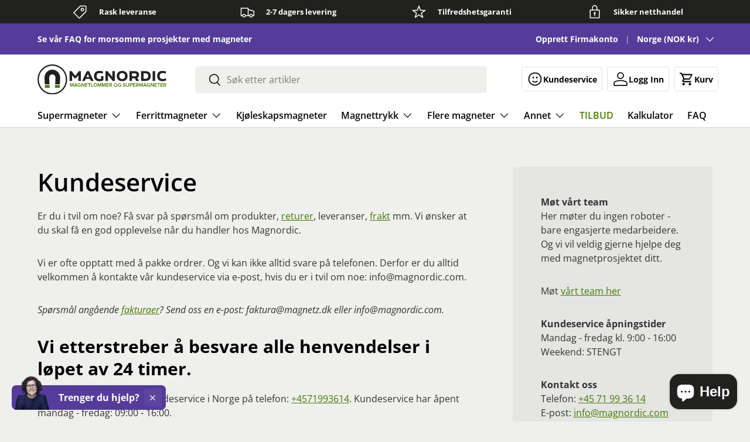

--- FILE ---
content_type: text/html; charset=utf-8
request_url: https://www.magnordic.com/pages/kundeservice
body_size: 32978
content:
<!doctype html>
<html class="no-js" lang="no" dir="ltr">
  <head><meta charset="utf-8">
<meta name="viewport" content="width=device-width,initial-scale=1">
<title>Er du i tvil om noe? Kundeservice Magnordic.com &ndash; Magnetz og Magnordic</title>








<link rel="canonical" href="https://www.magnordic.com/pages/kundeservice">
<link rel="icon" href="//www.magnordic.com/cdn/shop/files/favicon.svg?crop=center&height=48&v=1718630482&width=48" type="image/svg+xml">
  <link rel="apple-touch-icon" href="//www.magnordic.com/cdn/shop/files/favicon.svg?crop=center&height=180&v=1718630482&width=180"><meta name="description" content="Vi ønsker at du skal få en god opplevelse når du handler hos Magnordic, og vi etterstreber å besvare alle henvendelser i løpet av 24 timer."><meta property="og:site_name" content="Magnetz og Magnordic">
<meta property="og:url" content="https://www.magnordic.com/pages/kundeservice">
<meta property="og:title" content="Er du i tvil om noe? Kundeservice Magnordic.com">
<meta property="og:type" content="website">
<meta property="og:description" content="Vi ønsker at du skal få en god opplevelse når du handler hos Magnordic, og vi etterstreber å besvare alle henvendelser i løpet av 24 timer."><meta property="og:image" content="http://www.magnordic.com/cdn/shop/files/socialshare-magnetz-magnordic.png?crop=center&height=1200&v=1721322625&width=1200">
  <meta property="og:image:secure_url" content="https://www.magnordic.com/cdn/shop/files/socialshare-magnetz-magnordic.png?crop=center&height=1200&v=1721322625&width=1200">
  <meta property="og:image:width" content="2160">
  <meta property="og:image:height" content="1215"><meta name="twitter:card" content="summary_large_image">
<meta name="twitter:title" content="Er du i tvil om noe? Kundeservice Magnordic.com">
<meta name="twitter:description" content="Vi ønsker at du skal få en god opplevelse når du handler hos Magnordic, og vi etterstreber å besvare alle henvendelser i løpet av 24 timer.">
<style data-shopify>
@font-face {
  font-family: "Open Sans";
  font-weight: 400;
  font-style: normal;
  font-display: swap;
  src: url("//www.magnordic.com/cdn/fonts/open_sans/opensans_n4.c32e4d4eca5273f6d4ee95ddf54b5bbb75fc9b61.woff2") format("woff2"),
       url("//www.magnordic.com/cdn/fonts/open_sans/opensans_n4.5f3406f8d94162b37bfa232b486ac93ee892406d.woff") format("woff");
}
@font-face {
  font-family: "Open Sans";
  font-weight: 700;
  font-style: normal;
  font-display: swap;
  src: url("//www.magnordic.com/cdn/fonts/open_sans/opensans_n7.a9393be1574ea8606c68f4441806b2711d0d13e4.woff2") format("woff2"),
       url("//www.magnordic.com/cdn/fonts/open_sans/opensans_n7.7b8af34a6ebf52beb1a4c1d8c73ad6910ec2e553.woff") format("woff");
}
@font-face {
  font-family: "Open Sans";
  font-weight: 400;
  font-style: italic;
  font-display: swap;
  src: url("//www.magnordic.com/cdn/fonts/open_sans/opensans_i4.6f1d45f7a46916cc95c694aab32ecbf7509cbf33.woff2") format("woff2"),
       url("//www.magnordic.com/cdn/fonts/open_sans/opensans_i4.4efaa52d5a57aa9a57c1556cc2b7465d18839daa.woff") format("woff");
}
@font-face {
  font-family: "Open Sans";
  font-weight: 700;
  font-style: italic;
  font-display: swap;
  src: url("//www.magnordic.com/cdn/fonts/open_sans/opensans_i7.916ced2e2ce15f7fcd95d196601a15e7b89ee9a4.woff2") format("woff2"),
       url("//www.magnordic.com/cdn/fonts/open_sans/opensans_i7.99a9cff8c86ea65461de497ade3d515a98f8b32a.woff") format("woff");
}
@font-face {
  font-family: "Open Sans";
  font-weight: 600;
  font-style: normal;
  font-display: swap;
  src: url("//www.magnordic.com/cdn/fonts/open_sans/opensans_n6.15aeff3c913c3fe570c19cdfeed14ce10d09fb08.woff2") format("woff2"),
       url("//www.magnordic.com/cdn/fonts/open_sans/opensans_n6.14bef14c75f8837a87f70ce22013cb146ee3e9f3.woff") format("woff");
}
@font-face {
  font-family: "Open Sans";
  font-weight: 600;
  font-style: normal;
  font-display: swap;
  src: url("//www.magnordic.com/cdn/fonts/open_sans/opensans_n6.15aeff3c913c3fe570c19cdfeed14ce10d09fb08.woff2") format("woff2"),
       url("//www.magnordic.com/cdn/fonts/open_sans/opensans_n6.14bef14c75f8837a87f70ce22013cb146ee3e9f3.woff") format("woff");
}
:root {
        --bg-color: 239 240 237 / 1.0;
        --bg-color-og: 239 240 237 / 1.0;
        --heading-color: 0 0 0;
        --text-color: 51 51 51;
        --text-color-og: 51 51 51;
        --scrollbar-color: 51 51 51;
        --link-color: 71 121 0;
        --link-color-og: 71 121 0;
        --star-color: 255 159 28;--swatch-border-color-default: 201 202 200;
          --swatch-border-color-active: 145 146 144;
          --swatch-card-size: 24px;
          --swatch-variant-picker-size: 64px;--color-scheme-1-bg: 255 255 255 / 1.0;
        --color-scheme-1-grad: ;
        --color-scheme-1-heading: 42 43 42;
        --color-scheme-1-text: 42 43 42;
        --color-scheme-1-btn-bg: 71 121 0;
        --color-scheme-1-btn-text: 255 255 255;
        --color-scheme-1-btn-bg-hover: 107 153 41;--color-scheme-2-bg: 33 34 31 / 1.0;
        --color-scheme-2-grad: ;
        --color-scheme-2-heading: 255 255 255;
        --color-scheme-2-text: 255 255 255;
        --color-scheme-2-btn-bg: 71 121 0;
        --color-scheme-2-btn-text: 255 255 255;
        --color-scheme-2-btn-bg-hover: 107 153 41;--color-scheme-3-bg: 85 60 154 / 1.0;
        --color-scheme-3-grad: ;
        --color-scheme-3-heading: 255 255 255;
        --color-scheme-3-text: 255 255 255;
        --color-scheme-3-btn-bg: 42 43 42;
        --color-scheme-3-btn-text: 255 255 255;
        --color-scheme-3-btn-bg-hover: 82 83 82;

        --drawer-bg-color: 255 255 255 / 1.0;
        --drawer-text-color: 42 43 42;

        --panel-bg-color: 255 255 255 / 1.0;
        --panel-heading-color: 42 43 42;
        --panel-text-color: 42 43 42;

        --in-stock-text-color: 71 121 0;
        --low-stock-text-color: 210 134 26;
        --very-low-stock-text-color: 180 12 28;
        --no-stock-text-color: 119 119 119;
        --no-stock-backordered-text-color: 119 119 119;

        --error-bg-color: 252 237 238;
        --error-text-color: 180 12 28;
        --success-bg-color: 232 246 234;
        --success-text-color: 44 126 63;
        --info-bg-color: 228 237 250;
        --info-text-color: 26 102 210;

        --heading-font-family: "Open Sans", sans-serif;
        --heading-font-style: normal;
        --heading-font-weight: 600;
        --heading-scale-start: 2;

        --navigation-font-family: "Open Sans", sans-serif;
        --navigation-font-style: normal;
        --navigation-font-weight: 600;--heading-text-transform: none;
--subheading-text-transform: none;
        --body-font-family: "Open Sans", sans-serif;
        --body-font-style: normal;
        --body-font-weight: 400;
        --body-font-size: 16;

        --section-gap: 48;
        --heading-gap: calc(8 * var(--space-unit));--grid-column-gap: 20px;--btn-bg-color: 71 121 0;
        --btn-bg-hover-color: 107 153 41;
        --btn-text-color: 255 255 255;
        --btn-bg-color-og: 71 121 0;
        --btn-text-color-og: 255 255 255;
        --btn-alt-bg-color: 255 255 255;
        --btn-alt-bg-alpha: 1.0;
        --btn-alt-text-color: 42 43 42;
        --btn-border-width: 1px;
        --btn-padding-y: 12px;

        
        --btn-border-radius: 5px;
        

        --btn-lg-border-radius: 50%;
        --btn-icon-border-radius: 50%;
        --input-with-btn-inner-radius: var(--btn-border-radius);

        --input-bg-color: 239 240 237 / 1.0;
        --input-text-color: 51 51 51;
        --input-border-width: 1px;
        --input-border-radius: 4px;
        --textarea-border-radius: 4px;
        --input-border-radius: 5px;
        --input-bg-color-diff-3: #e8e9e5;
        --input-bg-color-diff-6: #e0e2dc;

        --modal-border-radius: 4px;
        --modal-overlay-color: 0 0 0;
        --modal-overlay-opacity: 0.4;
        --drawer-border-radius: 4px;
        --overlay-border-radius: 4px;--sale-label-bg-color: 68 51 122;
        --sale-label-text-color: 255 255 255;--sold-out-label-bg-color: 42 43 42;
        --sold-out-label-text-color: 255 255 255;--new-label-bg-color: 250 245 255;
        --new-label-text-color: 68 51 122;--preorder-label-bg-color: 0 166 237;
        --preorder-label-text-color: 255 255 255;

        --page-width: 1290px;
        --gutter-sm: 20px;
        --gutter-md: 32px;
        --gutter-lg: 64px;

        --payment-terms-bg-color: #eff0ed;

        --coll-card-bg-color: #F9F9F9;
        --coll-card-border-color: #f2f2f2;--card-bg-color: #ffffff;
        --card-text-color: 38 38 43;
        --card-border-color: #f2f2f2;

        --reading-width: 48em;
      }

      @media (max-width: 769px) {
        :root {
          --reading-width: 36em;
        }
      }</style>
<link href="//www.magnordic.com/cdn/shop/t/3/assets/main.css?v=140144914169311432641731934320" rel="stylesheet" type="text/css" media="all" /><link href="//www.magnordic.com/cdn/shop/t/3/assets/tailwind.min.css?v=113303595218875241051737323969" rel="stylesheet" type="text/css" media="all" /><script src="//www.magnordic.com/cdn/shop/t/3/assets/main.js?v=2050684634816504901718705371" defer="defer"></script>
    <script src="https://unpkg.com/alpinejs" defer></script><link
        rel="preload"
        href="//www.magnordic.com/cdn/fonts/open_sans/opensans_n4.c32e4d4eca5273f6d4ee95ddf54b5bbb75fc9b61.woff2"
        as="font"
        type="font/woff2"
        crossorigin
        fetchpriority="high"
      ><link
        rel="preload"
        href="//www.magnordic.com/cdn/fonts/open_sans/opensans_n6.15aeff3c913c3fe570c19cdfeed14ce10d09fb08.woff2"
        as="font"
        type="font/woff2"
        crossorigin
        fetchpriority="high"
      ><script>window.performance && window.performance.mark && window.performance.mark('shopify.content_for_header.start');</script><meta name="facebook-domain-verification" content="q0j1gjqfqz3bdbogqso243rtqkmeg9">
<meta id="shopify-digital-wallet" name="shopify-digital-wallet" content="/88027889980/digital_wallets/dialog">
<meta name="shopify-checkout-api-token" content="681e0e6636f61840131205af4ef14529">
<link rel="alternate" hreflang="x-default" href="https://www.magnetz.dk/pages/kundeservice">
<link rel="alternate" hreflang="en-AT" href="https://www.magnetpartner.com/pages/customer-service">
<link rel="alternate" hreflang="en-BE" href="https://www.magnetpartner.com/pages/customer-service">
<link rel="alternate" hreflang="en-BG" href="https://www.magnetpartner.com/pages/customer-service">
<link rel="alternate" hreflang="en-CY" href="https://www.magnetpartner.com/pages/customer-service">
<link rel="alternate" hreflang="en-CZ" href="https://www.magnetpartner.com/pages/customer-service">
<link rel="alternate" hreflang="en-DE" href="https://www.magnetpartner.com/pages/customer-service">
<link rel="alternate" hreflang="en-EE" href="https://www.magnetpartner.com/pages/customer-service">
<link rel="alternate" hreflang="en-ES" href="https://www.magnetpartner.com/pages/customer-service">
<link rel="alternate" hreflang="en-FI" href="https://www.magnetpartner.com/pages/customer-service">
<link rel="alternate" hreflang="en-FR" href="https://www.magnetpartner.com/pages/customer-service">
<link rel="alternate" hreflang="en-GR" href="https://www.magnetpartner.com/pages/customer-service">
<link rel="alternate" hreflang="en-HR" href="https://www.magnetpartner.com/pages/customer-service">
<link rel="alternate" hreflang="en-HU" href="https://www.magnetpartner.com/pages/customer-service">
<link rel="alternate" hreflang="en-IE" href="https://www.magnetpartner.com/pages/customer-service">
<link rel="alternate" hreflang="en-IT" href="https://www.magnetpartner.com/pages/customer-service">
<link rel="alternate" hreflang="en-LT" href="https://www.magnetpartner.com/pages/customer-service">
<link rel="alternate" hreflang="en-LU" href="https://www.magnetpartner.com/pages/customer-service">
<link rel="alternate" hreflang="en-LV" href="https://www.magnetpartner.com/pages/customer-service">
<link rel="alternate" hreflang="en-MT" href="https://www.magnetpartner.com/pages/customer-service">
<link rel="alternate" hreflang="en-NL" href="https://www.magnetpartner.com/pages/customer-service">
<link rel="alternate" hreflang="en-PL" href="https://www.magnetpartner.com/pages/customer-service">
<link rel="alternate" hreflang="en-PT" href="https://www.magnetpartner.com/pages/customer-service">
<link rel="alternate" hreflang="en-RO" href="https://www.magnetpartner.com/pages/customer-service">
<link rel="alternate" hreflang="en-SI" href="https://www.magnetpartner.com/pages/customer-service">
<link rel="alternate" hreflang="en-SK" href="https://www.magnetpartner.com/pages/customer-service">
<link rel="alternate" hreflang="da-DK" href="https://www.magnetz.dk/pages/kundeservice">
<link rel="alternate" hreflang="no-NO" href="https://www.magnordic.com/pages/kundeservice">
<link rel="alternate" hreflang="sv-SE" href="https://www.magnordic.se/pages/kundservice">
<script async="async" src="/checkouts/internal/preloads.js?locale=no-NO"></script>
<link rel="preconnect" href="https://shop.app" crossorigin="anonymous">
<script async="async" src="https://shop.app/checkouts/internal/preloads.js?locale=no-NO&shop_id=88027889980" crossorigin="anonymous"></script>
<script id="apple-pay-shop-capabilities" type="application/json">{"shopId":88027889980,"countryCode":"DK","currencyCode":"NOK","merchantCapabilities":["supports3DS"],"merchantId":"gid:\/\/shopify\/Shop\/88027889980","merchantName":"Magnetz og Magnordic","requiredBillingContactFields":["postalAddress","email","phone"],"requiredShippingContactFields":["postalAddress","email","phone"],"shippingType":"shipping","supportedNetworks":["visa","maestro","masterCard","amex"],"total":{"type":"pending","label":"Magnetz og Magnordic","amount":"1.00"},"shopifyPaymentsEnabled":true,"supportsSubscriptions":true}</script>
<script id="shopify-features" type="application/json">{"accessToken":"681e0e6636f61840131205af4ef14529","betas":["rich-media-storefront-analytics"],"domain":"www.magnordic.com","predictiveSearch":true,"shopId":88027889980,"locale":"da"}</script>
<script>var Shopify = Shopify || {};
Shopify.shop = "magnordic-live.myshopify.com";
Shopify.locale = "no";
Shopify.currency = {"active":"NOK","rate":"1.6137624"};
Shopify.country = "NO";
Shopify.theme = {"name":"shopify-theme-enterprise-magnordic\/main","id":169477767484,"schema_name":"Enterprise","schema_version":"1.5.2","theme_store_id":null,"role":"main"};
Shopify.theme.handle = "null";
Shopify.theme.style = {"id":null,"handle":null};
Shopify.cdnHost = "www.magnordic.com/cdn";
Shopify.routes = Shopify.routes || {};
Shopify.routes.root = "/";</script>
<script type="module">!function(o){(o.Shopify=o.Shopify||{}).modules=!0}(window);</script>
<script>!function(o){function n(){var o=[];function n(){o.push(Array.prototype.slice.apply(arguments))}return n.q=o,n}var t=o.Shopify=o.Shopify||{};t.loadFeatures=n(),t.autoloadFeatures=n()}(window);</script>
<script>
  window.ShopifyPay = window.ShopifyPay || {};
  window.ShopifyPay.apiHost = "shop.app\/pay";
  window.ShopifyPay.redirectState = null;
</script>
<script id="shop-js-analytics" type="application/json">{"pageType":"page"}</script>
<script defer="defer" async type="module" src="//www.magnordic.com/cdn/shopifycloud/shop-js/modules/v2/client.init-shop-cart-sync_dlpDe4U9.en.esm.js"></script>
<script defer="defer" async type="module" src="//www.magnordic.com/cdn/shopifycloud/shop-js/modules/v2/chunk.common_FunKbpTJ.esm.js"></script>
<script type="module">
  await import("//www.magnordic.com/cdn/shopifycloud/shop-js/modules/v2/client.init-shop-cart-sync_dlpDe4U9.en.esm.js");
await import("//www.magnordic.com/cdn/shopifycloud/shop-js/modules/v2/chunk.common_FunKbpTJ.esm.js");

  window.Shopify.SignInWithShop?.initShopCartSync?.({"fedCMEnabled":true,"windoidEnabled":true});

</script>
<script>
  window.Shopify = window.Shopify || {};
  if (!window.Shopify.featureAssets) window.Shopify.featureAssets = {};
  window.Shopify.featureAssets['shop-js'] = {"shop-cart-sync":["modules/v2/client.shop-cart-sync_DIWHqfTk.en.esm.js","modules/v2/chunk.common_FunKbpTJ.esm.js"],"init-fed-cm":["modules/v2/client.init-fed-cm_CmNkGb1A.en.esm.js","modules/v2/chunk.common_FunKbpTJ.esm.js"],"shop-button":["modules/v2/client.shop-button_Dpfxl9vG.en.esm.js","modules/v2/chunk.common_FunKbpTJ.esm.js"],"shop-cash-offers":["modules/v2/client.shop-cash-offers_CtPYbIPM.en.esm.js","modules/v2/chunk.common_FunKbpTJ.esm.js","modules/v2/chunk.modal_n1zSoh3t.esm.js"],"init-windoid":["modules/v2/client.init-windoid_V_O5I0mt.en.esm.js","modules/v2/chunk.common_FunKbpTJ.esm.js"],"shop-toast-manager":["modules/v2/client.shop-toast-manager_p8J9W8kY.en.esm.js","modules/v2/chunk.common_FunKbpTJ.esm.js"],"init-shop-email-lookup-coordinator":["modules/v2/client.init-shop-email-lookup-coordinator_DUdFDmvK.en.esm.js","modules/v2/chunk.common_FunKbpTJ.esm.js"],"init-shop-cart-sync":["modules/v2/client.init-shop-cart-sync_dlpDe4U9.en.esm.js","modules/v2/chunk.common_FunKbpTJ.esm.js"],"pay-button":["modules/v2/client.pay-button_x_P2fRzB.en.esm.js","modules/v2/chunk.common_FunKbpTJ.esm.js"],"shop-login-button":["modules/v2/client.shop-login-button_C3-NmE42.en.esm.js","modules/v2/chunk.common_FunKbpTJ.esm.js","modules/v2/chunk.modal_n1zSoh3t.esm.js"],"avatar":["modules/v2/client.avatar_BTnouDA3.en.esm.js"],"init-shop-for-new-customer-accounts":["modules/v2/client.init-shop-for-new-customer-accounts_aeWumpsw.en.esm.js","modules/v2/client.shop-login-button_C3-NmE42.en.esm.js","modules/v2/chunk.common_FunKbpTJ.esm.js","modules/v2/chunk.modal_n1zSoh3t.esm.js"],"init-customer-accounts-sign-up":["modules/v2/client.init-customer-accounts-sign-up_CRLhpYdY.en.esm.js","modules/v2/client.shop-login-button_C3-NmE42.en.esm.js","modules/v2/chunk.common_FunKbpTJ.esm.js","modules/v2/chunk.modal_n1zSoh3t.esm.js"],"checkout-modal":["modules/v2/client.checkout-modal_EOl6FxyC.en.esm.js","modules/v2/chunk.common_FunKbpTJ.esm.js","modules/v2/chunk.modal_n1zSoh3t.esm.js"],"init-customer-accounts":["modules/v2/client.init-customer-accounts_BkuyBVsz.en.esm.js","modules/v2/client.shop-login-button_C3-NmE42.en.esm.js","modules/v2/chunk.common_FunKbpTJ.esm.js","modules/v2/chunk.modal_n1zSoh3t.esm.js"],"shop-follow-button":["modules/v2/client.shop-follow-button_DDNA7Aw9.en.esm.js","modules/v2/chunk.common_FunKbpTJ.esm.js","modules/v2/chunk.modal_n1zSoh3t.esm.js"],"lead-capture":["modules/v2/client.lead-capture_LZVhB0lN.en.esm.js","modules/v2/chunk.common_FunKbpTJ.esm.js","modules/v2/chunk.modal_n1zSoh3t.esm.js"],"shop-login":["modules/v2/client.shop-login_D4d_T_FR.en.esm.js","modules/v2/chunk.common_FunKbpTJ.esm.js","modules/v2/chunk.modal_n1zSoh3t.esm.js"],"payment-terms":["modules/v2/client.payment-terms_g-geHK5T.en.esm.js","modules/v2/chunk.common_FunKbpTJ.esm.js","modules/v2/chunk.modal_n1zSoh3t.esm.js"]};
</script>
<script>(function() {
  var isLoaded = false;
  function asyncLoad() {
    if (isLoaded) return;
    isLoaded = true;
    var urls = ["https:\/\/api.reaktion.com\/assets\/tracking\/store.js?s=RBzij80fhzX7WT4B21UiFkb0hLESp5MO\u0026shop=magnordic-live.myshopify.com"];
    for (var i = 0; i < urls.length; i++) {
      var s = document.createElement('script');
      s.type = 'text/javascript';
      s.async = true;
      s.src = urls[i];
      var x = document.getElementsByTagName('script')[0];
      x.parentNode.insertBefore(s, x);
    }
  };
  if(window.attachEvent) {
    window.attachEvent('onload', asyncLoad);
  } else {
    window.addEventListener('load', asyncLoad, false);
  }
})();</script>
<script id="__st">var __st={"a":88027889980,"offset":3600,"reqid":"08081a1b-9256-4274-a657-c162a52c052b-1765425043","pageurl":"www.magnordic.com\/pages\/kundeservice","s":"pages-136763015484","u":"6c74ec2d44a1","p":"page","rtyp":"page","rid":136763015484};</script>
<script>window.ShopifyPaypalV4VisibilityTracking = true;</script>
<script id="captcha-bootstrap">!function(){'use strict';const t='contact',e='account',n='new_comment',o=[[t,t],['blogs',n],['comments',n],[t,'customer']],c=[[e,'customer_login'],[e,'guest_login'],[e,'recover_customer_password'],[e,'create_customer']],r=t=>t.map((([t,e])=>`form[action*='/${t}']:not([data-nocaptcha='true']) input[name='form_type'][value='${e}']`)).join(','),a=t=>()=>t?[...document.querySelectorAll(t)].map((t=>t.form)):[];function s(){const t=[...o],e=r(t);return a(e)}const i='password',u='form_key',d=['recaptcha-v3-token','g-recaptcha-response','h-captcha-response',i],f=()=>{try{return window.sessionStorage}catch{return}},m='__shopify_v',_=t=>t.elements[u];function p(t,e,n=!1){try{const o=window.sessionStorage,c=JSON.parse(o.getItem(e)),{data:r}=function(t){const{data:e,action:n}=t;return t[m]||n?{data:e,action:n}:{data:t,action:n}}(c);for(const[e,n]of Object.entries(r))t.elements[e]&&(t.elements[e].value=n);n&&o.removeItem(e)}catch(o){console.error('form repopulation failed',{error:o})}}const l='form_type',E='cptcha';function T(t){t.dataset[E]=!0}const w=window,h=w.document,L='Shopify',v='ce_forms',y='captcha';let A=!1;((t,e)=>{const n=(g='f06e6c50-85a8-45c8-87d0-21a2b65856fe',I='https://cdn.shopify.com/shopifycloud/storefront-forms-hcaptcha/ce_storefront_forms_captcha_hcaptcha.v1.5.2.iife.js',D={infoText:'Beskyttet af hCaptcha',privacyText:'Beskyttelse af persondata',termsText:'Vilkår'},(t,e,n)=>{const o=w[L][v],c=o.bindForm;if(c)return c(t,g,e,D).then(n);var r;o.q.push([[t,g,e,D],n]),r=I,A||(h.body.append(Object.assign(h.createElement('script'),{id:'captcha-provider',async:!0,src:r})),A=!0)});var g,I,D;w[L]=w[L]||{},w[L][v]=w[L][v]||{},w[L][v].q=[],w[L][y]=w[L][y]||{},w[L][y].protect=function(t,e){n(t,void 0,e),T(t)},Object.freeze(w[L][y]),function(t,e,n,w,h,L){const[v,y,A,g]=function(t,e,n){const i=e?o:[],u=t?c:[],d=[...i,...u],f=r(d),m=r(i),_=r(d.filter((([t,e])=>n.includes(e))));return[a(f),a(m),a(_),s()]}(w,h,L),I=t=>{const e=t.target;return e instanceof HTMLFormElement?e:e&&e.form},D=t=>v().includes(t);t.addEventListener('submit',(t=>{const e=I(t);if(!e)return;const n=D(e)&&!e.dataset.hcaptchaBound&&!e.dataset.recaptchaBound,o=_(e),c=g().includes(e)&&(!o||!o.value);(n||c)&&t.preventDefault(),c&&!n&&(function(t){try{if(!f())return;!function(t){const e=f();if(!e)return;const n=_(t);if(!n)return;const o=n.value;o&&e.removeItem(o)}(t);const e=Array.from(Array(32),(()=>Math.random().toString(36)[2])).join('');!function(t,e){_(t)||t.append(Object.assign(document.createElement('input'),{type:'hidden',name:u})),t.elements[u].value=e}(t,e),function(t,e){const n=f();if(!n)return;const o=[...t.querySelectorAll(`input[type='${i}']`)].map((({name:t})=>t)),c=[...d,...o],r={};for(const[a,s]of new FormData(t).entries())c.includes(a)||(r[a]=s);n.setItem(e,JSON.stringify({[m]:1,action:t.action,data:r}))}(t,e)}catch(e){console.error('failed to persist form',e)}}(e),e.submit())}));const S=(t,e)=>{t&&!t.dataset[E]&&(n(t,e.some((e=>e===t))),T(t))};for(const o of['focusin','change'])t.addEventListener(o,(t=>{const e=I(t);D(e)&&S(e,y())}));const B=e.get('form_key'),M=e.get(l),P=B&&M;t.addEventListener('DOMContentLoaded',(()=>{const t=y();if(P)for(const e of t)e.elements[l].value===M&&p(e,B);[...new Set([...A(),...v().filter((t=>'true'===t.dataset.shopifyCaptcha))])].forEach((e=>S(e,t)))}))}(h,new URLSearchParams(w.location.search),n,t,e,['guest_login'])})(!0,!0)}();</script>
<script integrity="sha256-52AcMU7V7pcBOXWImdc/TAGTFKeNjmkeM1Pvks/DTgc=" data-source-attribution="shopify.loadfeatures" defer="defer" src="//www.magnordic.com/cdn/shopifycloud/storefront/assets/storefront/load_feature-81c60534.js" crossorigin="anonymous"></script>
<script crossorigin="anonymous" defer="defer" src="//www.magnordic.com/cdn/shopifycloud/storefront/assets/shopify_pay/storefront-65b4c6d7.js?v=20250812"></script>
<script data-source-attribution="shopify.dynamic_checkout.dynamic.init">var Shopify=Shopify||{};Shopify.PaymentButton=Shopify.PaymentButton||{isStorefrontPortableWallets:!0,init:function(){window.Shopify.PaymentButton.init=function(){};var t=document.createElement("script");t.src="https://www.magnordic.com/cdn/shopifycloud/portable-wallets/latest/portable-wallets.da.js",t.type="module",document.head.appendChild(t)}};
</script>
<script data-source-attribution="shopify.dynamic_checkout.buyer_consent">
  function portableWalletsHideBuyerConsent(e){var t=document.getElementById("shopify-buyer-consent"),n=document.getElementById("shopify-subscription-policy-button");t&&n&&(t.classList.add("hidden"),t.setAttribute("aria-hidden","true"),n.removeEventListener("click",e))}function portableWalletsShowBuyerConsent(e){var t=document.getElementById("shopify-buyer-consent"),n=document.getElementById("shopify-subscription-policy-button");t&&n&&(t.classList.remove("hidden"),t.removeAttribute("aria-hidden"),n.addEventListener("click",e))}window.Shopify?.PaymentButton&&(window.Shopify.PaymentButton.hideBuyerConsent=portableWalletsHideBuyerConsent,window.Shopify.PaymentButton.showBuyerConsent=portableWalletsShowBuyerConsent);
</script>
<script data-source-attribution="shopify.dynamic_checkout.cart.bootstrap">document.addEventListener("DOMContentLoaded",(function(){function t(){return document.querySelector("shopify-accelerated-checkout-cart, shopify-accelerated-checkout")}if(t())Shopify.PaymentButton.init();else{new MutationObserver((function(e,n){t()&&(Shopify.PaymentButton.init(),n.disconnect())})).observe(document.body,{childList:!0,subtree:!0})}}));
</script>
<script id='scb4127' type='text/javascript' async='' src='https://www.magnordic.com/cdn/shopifycloud/privacy-banner/storefront-banner.js'></script><link id="shopify-accelerated-checkout-styles" rel="stylesheet" media="screen" href="https://www.magnordic.com/cdn/shopifycloud/portable-wallets/latest/accelerated-checkout-backwards-compat.css" crossorigin="anonymous">
<style id="shopify-accelerated-checkout-cart">
        #shopify-buyer-consent {
  margin-top: 1em;
  display: inline-block;
  width: 100%;
}

#shopify-buyer-consent.hidden {
  display: none;
}

#shopify-subscription-policy-button {
  background: none;
  border: none;
  padding: 0;
  text-decoration: underline;
  font-size: inherit;
  cursor: pointer;
}

#shopify-subscription-policy-button::before {
  box-shadow: none;
}

      </style>
<script id="sections-script" data-sections="header,footer" defer="defer" src="//www.magnordic.com/cdn/shop/t/3/compiled_assets/scripts.js?2258"></script>
<script>window.performance && window.performance.mark && window.performance.mark('shopify.content_for_header.end');</script>


    <script>
      document.documentElement.className = document.documentElement.className.replace('no-js', 'js');
    </script><!-- CC Custom Head Start --><!-- CC Custom Head End --><script src="https://partnertrackshopify.dk/js/register.js" async></script>
    



<!-- BEGIN app block: shopify://apps/blockify-fraud-filter/blocks/app_embed/2e3e0ba5-0e70-447a-9ec5-3bf76b5ef12e --> 
 
 
    <script>
        window.blockifyShopIdentifier = "magnordic-live.myshopify.com";
        window.ipBlockerMetafields = "{\"showOverlayByPass\":false,\"disableSpyExtensions\":false,\"blockUnknownBots\":false,\"activeApp\":true,\"blockByMetafield\":true,\"visitorAnalytic\":false,\"showWatermark\":true,\"token\":\"eyJhbGciOiJIUzI1NiIsInR5cCI6IkpXVCJ9.eyJzaG9wIjoibWFnbm9yZGljLWxpdmUubXlzaG9waWZ5LmNvbSIsImlhdCI6MTc1OTYwNzYxOX0.I5iv8-Hjb_TeHytg8Dn6fX8E_1ZtjmU7gq9pVX5V940\"}";
        window.blockifyRules = "{\"whitelist\":[],\"blacklist\":[{\"id\":1355982,\"type\":\"1\",\"ipAddress\":\"196.\",\"criteria\":\"4\",\"priority\":\"1\"},{\"id\":1327876,\"type\":\"1\",\"country\":\"EG\",\"criteria\":\"3\",\"priority\":\"1\"},{\"id\":1327877,\"type\":\"1\",\"country\":\"BR\",\"criteria\":\"3\",\"priority\":\"1\"},{\"id\":1327878,\"type\":\"1\",\"country\":\"SA\",\"criteria\":\"3\",\"priority\":\"1\"}]}";
        window.ipblockerBlockTemplate = "{\"customCss\":\"#blockify---container{--bg-blockify: #fff;position:relative}#blockify---container::after{content:'';position:absolute;inset:0;background-repeat:no-repeat !important;background-size:cover !important;background:var(--bg-blockify);z-index:0}#blockify---container #blockify---container__inner{display:flex;flex-direction:column;align-items:center;position:relative;z-index:1}#blockify---container #blockify---container__inner #blockify-block-content{display:flex;flex-direction:column;align-items:center;text-align:center}#blockify---container #blockify---container__inner #blockify-block-content #blockify-block-superTitle{display:none !important}#blockify---container #blockify---container__inner #blockify-block-content #blockify-block-title{font-size:313%;font-weight:bold;margin-top:1em}@media only screen and (min-width: 768px) and (max-width: 1199px){#blockify---container #blockify---container__inner #blockify-block-content #blockify-block-title{font-size:188%}}@media only screen and (max-width: 767px){#blockify---container #blockify---container__inner #blockify-block-content #blockify-block-title{font-size:107%}}#blockify---container #blockify---container__inner #blockify-block-content #blockify-block-description{font-size:125%;margin:1.5em;line-height:1.5}@media only screen and (min-width: 768px) and (max-width: 1199px){#blockify---container #blockify---container__inner #blockify-block-content #blockify-block-description{font-size:88%}}@media only screen and (max-width: 767px){#blockify---container #blockify---container__inner #blockify-block-content #blockify-block-description{font-size:107%}}#blockify---container #blockify---container__inner #blockify-block-content #blockify-block-description #blockify-block-text-blink{display:none !important}#blockify---container #blockify---container__inner #blockify-logo-block-image{position:relative;width:400px;height:auto;max-height:300px}@media only screen and (max-width: 767px){#blockify---container #blockify---container__inner #blockify-logo-block-image{width:200px}}#blockify---container #blockify---container__inner #blockify-logo-block-image::before{content:'';display:block;padding-bottom:56.2%}#blockify---container #blockify---container__inner #blockify-logo-block-image img{position:absolute;top:0;left:0;width:100%;height:100%;object-fit:contain}\\n\",\"logoImage\":{\"active\":true,\"value\":\"https:\/\/fraud.blockifyapp.com\/s\/api\/public\/assets\/default-thumbnail.png\",\"altText\":\"Red octagonal stop sign with a black hand symbol in the center, indicating a warning or prohibition\"},\"superTitle\":{\"active\":false,\"text\":\"403\",\"color\":\"#899df1\"},\"title\":{\"active\":true,\"text\":\"Access Denied\",\"color\":\"#000\"},\"description\":{\"active\":true,\"text\":\"The site owner may have set restrictions that prevent you from accessing the site. Please contact the site owner for access.\",\"color\":\"#000\"},\"background\":{\"active\":true,\"value\":\"#fff\",\"type\":\"1\",\"colorFrom\":null,\"colorTo\":null}}";

        
    </script>
<link href="https://cdn.shopify.com/extensions/019aef52-1c92-715b-a4f7-9f556e1190cf/blockify-shopify-276/assets/blockify-embed.min.js" as="script" type="text/javascript" rel="preload"><link href="https://cdn.shopify.com/extensions/019aef52-1c92-715b-a4f7-9f556e1190cf/blockify-shopify-276/assets/prevent-bypass-script.min.js" as="script" type="text/javascript" rel="preload">
<script type="text/javascript">
    window.blockifyBaseUrl = 'https://fraud.blockifyapp.com/s/api';
    window.blockifyPublicUrl = 'https://fraud.blockifyapp.com/s/api/public';
    window.bucketUrl = 'https://storage.synctrack.io/megamind-fraud';
</script>
<script type="text/javascript">
  window.blockifyChecking = true;
</script>
<script id="blockifyScriptByPass" type="text/javascript" src=https://cdn.shopify.com/extensions/019aef52-1c92-715b-a4f7-9f556e1190cf/blockify-shopify-276/assets/prevent-bypass-script.min.js async></script>
<script id="blockifyScriptTag" type="text/javascript" src=https://cdn.shopify.com/extensions/019aef52-1c92-715b-a4f7-9f556e1190cf/blockify-shopify-276/assets/blockify-embed.min.js async></script>


<!-- END app block --><!-- BEGIN app block: shopify://apps/stape-conversion-tracking/blocks/gtm/7e13c847-7971-409d-8fe0-29ec14d5f048 --><script>
  window.lsData = {};
  window.dataLayer = window.dataLayer || [];
  window.addEventListener("message", (event) => {
    if (event.data?.event) {
      window.dataLayer.push(event.data);
    }
  });
  window.dataShopStape = {
    shop: "www.magnetz.dk",
    shopId: "88027889980",
  }
</script>
<script src="https://cdn.shopify.com/extensions/019ae668-a431-7e51-bf8d-74ee3ce8e01f/stape-remix-22/assets/custom_user_id.js" defer></script>

<!-- END app block --><!-- BEGIN app block: shopify://apps/uploadly-file-upload/blocks/app-embed/d91e9a53-de3d-49df-b7a1-ac8a15b213e5 -->

<div data-ph-meta="{}"></div>

<script>
  try {
    window.ph_meta_fields = JSON.parse(document.querySelector('[data-ph-meta]').getAttribute('data-ph-meta'));
  } catch (err) {
    window.ph_meta_fields = {};
  }

  console.log("cli3 update v3.7");
</script>


<script>
  const uploadlyprimaryScript = document.createElement('script');
  uploadlyprimaryScript.src = "https://uploadly-cdn.com/uploadly.js";
  uploadlyprimaryScript.defer = true;

  uploadlyprimaryScript.onerror = function () {
    const fallbackScript = document.createElement('script');
    fallbackScript.src = "https://cdn.shopify.com/s/files/1/0515/2384/6340/files/uploadly.js";
    fallbackScript.defer = true;
    document.head.appendChild(fallbackScript);
  };
  document.head.appendChild(uploadlyprimaryScript);
</script>
<script async src="https://cdn.shopify.com/s/files/1/0515/2384/6340/files/uploadcarev2.js?v=1727778997"></script>




<!-- END app block --><script src="https://cdn.shopify.com/extensions/019ae668-a431-7e51-bf8d-74ee3ce8e01f/stape-remix-22/assets/widget.js" type="text/javascript" defer="defer"></script>
<script src="https://cdn.shopify.com/extensions/7bc9bb47-adfa-4267-963e-cadee5096caf/inbox-1252/assets/inbox-chat-loader.js" type="text/javascript" defer="defer"></script>
<link href="https://monorail-edge.shopifysvc.com" rel="dns-prefetch">
<script>(function(){if ("sendBeacon" in navigator && "performance" in window) {try {var session_token_from_headers = performance.getEntriesByType('navigation')[0].serverTiming.find(x => x.name == '_s').description;} catch {var session_token_from_headers = undefined;}var session_cookie_matches = document.cookie.match(/_shopify_s=([^;]*)/);var session_token_from_cookie = session_cookie_matches && session_cookie_matches.length === 2 ? session_cookie_matches[1] : "";var session_token = session_token_from_headers || session_token_from_cookie || "";function handle_abandonment_event(e) {var entries = performance.getEntries().filter(function(entry) {return /monorail-edge.shopifysvc.com/.test(entry.name);});if (!window.abandonment_tracked && entries.length === 0) {window.abandonment_tracked = true;var currentMs = Date.now();var navigation_start = performance.timing.navigationStart;var payload = {shop_id: 88027889980,url: window.location.href,navigation_start,duration: currentMs - navigation_start,session_token,page_type: "page"};window.navigator.sendBeacon("https://monorail-edge.shopifysvc.com/v1/produce", JSON.stringify({schema_id: "online_store_buyer_site_abandonment/1.1",payload: payload,metadata: {event_created_at_ms: currentMs,event_sent_at_ms: currentMs}}));}}window.addEventListener('pagehide', handle_abandonment_event);}}());</script>
<script id="web-pixels-manager-setup">(function e(e,d,r,n,o){if(void 0===o&&(o={}),!Boolean(null===(a=null===(i=window.Shopify)||void 0===i?void 0:i.analytics)||void 0===a?void 0:a.replayQueue)){var i,a;window.Shopify=window.Shopify||{};var t=window.Shopify;t.analytics=t.analytics||{};var s=t.analytics;s.replayQueue=[],s.publish=function(e,d,r){return s.replayQueue.push([e,d,r]),!0};try{self.performance.mark("wpm:start")}catch(e){}var l=function(){var e={modern:/Edge?\/(1{2}[4-9]|1[2-9]\d|[2-9]\d{2}|\d{4,})\.\d+(\.\d+|)|Firefox\/(1{2}[4-9]|1[2-9]\d|[2-9]\d{2}|\d{4,})\.\d+(\.\d+|)|Chrom(ium|e)\/(9{2}|\d{3,})\.\d+(\.\d+|)|(Maci|X1{2}).+ Version\/(15\.\d+|(1[6-9]|[2-9]\d|\d{3,})\.\d+)([,.]\d+|)( \(\w+\)|)( Mobile\/\w+|) Safari\/|Chrome.+OPR\/(9{2}|\d{3,})\.\d+\.\d+|(CPU[ +]OS|iPhone[ +]OS|CPU[ +]iPhone|CPU IPhone OS|CPU iPad OS)[ +]+(15[._]\d+|(1[6-9]|[2-9]\d|\d{3,})[._]\d+)([._]\d+|)|Android:?[ /-](13[3-9]|1[4-9]\d|[2-9]\d{2}|\d{4,})(\.\d+|)(\.\d+|)|Android.+Firefox\/(13[5-9]|1[4-9]\d|[2-9]\d{2}|\d{4,})\.\d+(\.\d+|)|Android.+Chrom(ium|e)\/(13[3-9]|1[4-9]\d|[2-9]\d{2}|\d{4,})\.\d+(\.\d+|)|SamsungBrowser\/([2-9]\d|\d{3,})\.\d+/,legacy:/Edge?\/(1[6-9]|[2-9]\d|\d{3,})\.\d+(\.\d+|)|Firefox\/(5[4-9]|[6-9]\d|\d{3,})\.\d+(\.\d+|)|Chrom(ium|e)\/(5[1-9]|[6-9]\d|\d{3,})\.\d+(\.\d+|)([\d.]+$|.*Safari\/(?![\d.]+ Edge\/[\d.]+$))|(Maci|X1{2}).+ Version\/(10\.\d+|(1[1-9]|[2-9]\d|\d{3,})\.\d+)([,.]\d+|)( \(\w+\)|)( Mobile\/\w+|) Safari\/|Chrome.+OPR\/(3[89]|[4-9]\d|\d{3,})\.\d+\.\d+|(CPU[ +]OS|iPhone[ +]OS|CPU[ +]iPhone|CPU IPhone OS|CPU iPad OS)[ +]+(10[._]\d+|(1[1-9]|[2-9]\d|\d{3,})[._]\d+)([._]\d+|)|Android:?[ /-](13[3-9]|1[4-9]\d|[2-9]\d{2}|\d{4,})(\.\d+|)(\.\d+|)|Mobile Safari.+OPR\/([89]\d|\d{3,})\.\d+\.\d+|Android.+Firefox\/(13[5-9]|1[4-9]\d|[2-9]\d{2}|\d{4,})\.\d+(\.\d+|)|Android.+Chrom(ium|e)\/(13[3-9]|1[4-9]\d|[2-9]\d{2}|\d{4,})\.\d+(\.\d+|)|Android.+(UC? ?Browser|UCWEB|U3)[ /]?(15\.([5-9]|\d{2,})|(1[6-9]|[2-9]\d|\d{3,})\.\d+)\.\d+|SamsungBrowser\/(5\.\d+|([6-9]|\d{2,})\.\d+)|Android.+MQ{2}Browser\/(14(\.(9|\d{2,})|)|(1[5-9]|[2-9]\d|\d{3,})(\.\d+|))(\.\d+|)|K[Aa][Ii]OS\/(3\.\d+|([4-9]|\d{2,})\.\d+)(\.\d+|)/},d=e.modern,r=e.legacy,n=navigator.userAgent;return n.match(d)?"modern":n.match(r)?"legacy":"unknown"}(),u="modern"===l?"modern":"legacy",c=(null!=n?n:{modern:"",legacy:""})[u],f=function(e){return[e.baseUrl,"/wpm","/b",e.hashVersion,"modern"===e.buildTarget?"m":"l",".js"].join("")}({baseUrl:d,hashVersion:r,buildTarget:u}),m=function(e){var d=e.version,r=e.bundleTarget,n=e.surface,o=e.pageUrl,i=e.monorailEndpoint;return{emit:function(e){var a=e.status,t=e.errorMsg,s=(new Date).getTime(),l=JSON.stringify({metadata:{event_sent_at_ms:s},events:[{schema_id:"web_pixels_manager_load/3.1",payload:{version:d,bundle_target:r,page_url:o,status:a,surface:n,error_msg:t},metadata:{event_created_at_ms:s}}]});if(!i)return console&&console.warn&&console.warn("[Web Pixels Manager] No Monorail endpoint provided, skipping logging."),!1;try{return self.navigator.sendBeacon.bind(self.navigator)(i,l)}catch(e){}var u=new XMLHttpRequest;try{return u.open("POST",i,!0),u.setRequestHeader("Content-Type","text/plain"),u.send(l),!0}catch(e){return console&&console.warn&&console.warn("[Web Pixels Manager] Got an unhandled error while logging to Monorail."),!1}}}}({version:r,bundleTarget:l,surface:e.surface,pageUrl:self.location.href,monorailEndpoint:e.monorailEndpoint});try{o.browserTarget=l,function(e){var d=e.src,r=e.async,n=void 0===r||r,o=e.onload,i=e.onerror,a=e.sri,t=e.scriptDataAttributes,s=void 0===t?{}:t,l=document.createElement("script"),u=document.querySelector("head"),c=document.querySelector("body");if(l.async=n,l.src=d,a&&(l.integrity=a,l.crossOrigin="anonymous"),s)for(var f in s)if(Object.prototype.hasOwnProperty.call(s,f))try{l.dataset[f]=s[f]}catch(e){}if(o&&l.addEventListener("load",o),i&&l.addEventListener("error",i),u)u.appendChild(l);else{if(!c)throw new Error("Did not find a head or body element to append the script");c.appendChild(l)}}({src:f,async:!0,onload:function(){if(!function(){var e,d;return Boolean(null===(d=null===(e=window.Shopify)||void 0===e?void 0:e.analytics)||void 0===d?void 0:d.initialized)}()){var d=window.webPixelsManager.init(e)||void 0;if(d){var r=window.Shopify.analytics;r.replayQueue.forEach((function(e){var r=e[0],n=e[1],o=e[2];d.publishCustomEvent(r,n,o)})),r.replayQueue=[],r.publish=d.publishCustomEvent,r.visitor=d.visitor,r.initialized=!0}}},onerror:function(){return m.emit({status:"failed",errorMsg:"".concat(f," has failed to load")})},sri:function(e){var d=/^sha384-[A-Za-z0-9+/=]+$/;return"string"==typeof e&&d.test(e)}(c)?c:"",scriptDataAttributes:o}),m.emit({status:"loading"})}catch(e){m.emit({status:"failed",errorMsg:(null==e?void 0:e.message)||"Unknown error"})}}})({shopId: 88027889980,storefrontBaseUrl: "https://www.magnetz.dk",extensionsBaseUrl: "https://extensions.shopifycdn.com/cdn/shopifycloud/web-pixels-manager",monorailEndpoint: "https://monorail-edge.shopifysvc.com/unstable/produce_batch",surface: "storefront-renderer",enabledBetaFlags: ["2dca8a86"],webPixelsConfigList: [{"id":"477790524","configuration":"{\"accountID\":\"88027889980\"}","eventPayloadVersion":"v1","runtimeContext":"STRICT","scriptVersion":"9ef2907c40020ce05d33cad6e8fafcb4","type":"APP","apiClientId":10250649601,"privacyPurposes":[],"dataSharingAdjustments":{"protectedCustomerApprovalScopes":["read_customer_address","read_customer_email","read_customer_name","read_customer_personal_data","read_customer_phone"]}},{"id":"355664188","configuration":"{\"pixel_id\":\"171454810030862\",\"pixel_type\":\"facebook_pixel\",\"metaapp_system_user_token\":\"-\"}","eventPayloadVersion":"v1","runtimeContext":"OPEN","scriptVersion":"ca16bc87fe92b6042fbaa3acc2fbdaa6","type":"APP","apiClientId":2329312,"privacyPurposes":["ANALYTICS","MARKETING","SALE_OF_DATA"],"dataSharingAdjustments":{"protectedCustomerApprovalScopes":["read_customer_address","read_customer_email","read_customer_name","read_customer_personal_data","read_customer_phone"]}},{"id":"99844412","eventPayloadVersion":"1","runtimeContext":"LAX","scriptVersion":"4","type":"CUSTOM","privacyPurposes":[],"name":"Partner-Ads Affiliate"},{"id":"109904188","eventPayloadVersion":"1","runtimeContext":"LAX","scriptVersion":"1","type":"CUSTOM","privacyPurposes":[],"name":"Stape.io - Checkout Events"},{"id":"shopify-app-pixel","configuration":"{}","eventPayloadVersion":"v1","runtimeContext":"STRICT","scriptVersion":"0450","apiClientId":"shopify-pixel","type":"APP","privacyPurposes":["ANALYTICS","MARKETING"]},{"id":"shopify-custom-pixel","eventPayloadVersion":"v1","runtimeContext":"LAX","scriptVersion":"0450","apiClientId":"shopify-pixel","type":"CUSTOM","privacyPurposes":["ANALYTICS","MARKETING"]}],isMerchantRequest: false,initData: {"shop":{"name":"Magnetz og Magnordic","paymentSettings":{"currencyCode":"DKK"},"myshopifyDomain":"magnordic-live.myshopify.com","countryCode":"DK","storefrontUrl":"https:\/\/www.magnordic.com"},"customer":null,"cart":null,"checkout":null,"productVariants":[],"purchasingCompany":null},},"https://www.magnordic.com/cdn","ae1676cfwd2530674p4253c800m34e853cb",{"modern":"","legacy":""},{"shopId":"88027889980","storefrontBaseUrl":"https:\/\/www.magnetz.dk","extensionBaseUrl":"https:\/\/extensions.shopifycdn.com\/cdn\/shopifycloud\/web-pixels-manager","surface":"storefront-renderer","enabledBetaFlags":"[\"2dca8a86\"]","isMerchantRequest":"false","hashVersion":"ae1676cfwd2530674p4253c800m34e853cb","publish":"custom","events":"[[\"page_viewed\",{}]]"});</script><script>
  window.ShopifyAnalytics = window.ShopifyAnalytics || {};
  window.ShopifyAnalytics.meta = window.ShopifyAnalytics.meta || {};
  window.ShopifyAnalytics.meta.currency = 'NOK';
  var meta = {"page":{"pageType":"page","resourceType":"page","resourceId":136763015484}};
  for (var attr in meta) {
    window.ShopifyAnalytics.meta[attr] = meta[attr];
  }
</script>
<script class="analytics">
  (function () {
    var customDocumentWrite = function(content) {
      var jquery = null;

      if (window.jQuery) {
        jquery = window.jQuery;
      } else if (window.Checkout && window.Checkout.$) {
        jquery = window.Checkout.$;
      }

      if (jquery) {
        jquery('body').append(content);
      }
    };

    var hasLoggedConversion = function(token) {
      if (token) {
        return document.cookie.indexOf('loggedConversion=' + token) !== -1;
      }
      return false;
    }

    var setCookieIfConversion = function(token) {
      if (token) {
        var twoMonthsFromNow = new Date(Date.now());
        twoMonthsFromNow.setMonth(twoMonthsFromNow.getMonth() + 2);

        document.cookie = 'loggedConversion=' + token + '; expires=' + twoMonthsFromNow;
      }
    }

    var trekkie = window.ShopifyAnalytics.lib = window.trekkie = window.trekkie || [];
    if (trekkie.integrations) {
      return;
    }
    trekkie.methods = [
      'identify',
      'page',
      'ready',
      'track',
      'trackForm',
      'trackLink'
    ];
    trekkie.factory = function(method) {
      return function() {
        var args = Array.prototype.slice.call(arguments);
        args.unshift(method);
        trekkie.push(args);
        return trekkie;
      };
    };
    for (var i = 0; i < trekkie.methods.length; i++) {
      var key = trekkie.methods[i];
      trekkie[key] = trekkie.factory(key);
    }
    trekkie.load = function(config) {
      trekkie.config = config || {};
      trekkie.config.initialDocumentCookie = document.cookie;
      var first = document.getElementsByTagName('script')[0];
      var script = document.createElement('script');
      script.type = 'text/javascript';
      script.onerror = function(e) {
        var scriptFallback = document.createElement('script');
        scriptFallback.type = 'text/javascript';
        scriptFallback.onerror = function(error) {
                var Monorail = {
      produce: function produce(monorailDomain, schemaId, payload) {
        var currentMs = new Date().getTime();
        var event = {
          schema_id: schemaId,
          payload: payload,
          metadata: {
            event_created_at_ms: currentMs,
            event_sent_at_ms: currentMs
          }
        };
        return Monorail.sendRequest("https://" + monorailDomain + "/v1/produce", JSON.stringify(event));
      },
      sendRequest: function sendRequest(endpointUrl, payload) {
        // Try the sendBeacon API
        if (window && window.navigator && typeof window.navigator.sendBeacon === 'function' && typeof window.Blob === 'function' && !Monorail.isIos12()) {
          var blobData = new window.Blob([payload], {
            type: 'text/plain'
          });

          if (window.navigator.sendBeacon(endpointUrl, blobData)) {
            return true;
          } // sendBeacon was not successful

        } // XHR beacon

        var xhr = new XMLHttpRequest();

        try {
          xhr.open('POST', endpointUrl);
          xhr.setRequestHeader('Content-Type', 'text/plain');
          xhr.send(payload);
        } catch (e) {
          console.log(e);
        }

        return false;
      },
      isIos12: function isIos12() {
        return window.navigator.userAgent.lastIndexOf('iPhone; CPU iPhone OS 12_') !== -1 || window.navigator.userAgent.lastIndexOf('iPad; CPU OS 12_') !== -1;
      }
    };
    Monorail.produce('monorail-edge.shopifysvc.com',
      'trekkie_storefront_load_errors/1.1',
      {shop_id: 88027889980,
      theme_id: 169477767484,
      app_name: "storefront",
      context_url: window.location.href,
      source_url: "//www.magnordic.com/cdn/s/trekkie.storefront.94e7babdf2ec3663c2b14be7d5a3b25b9303ebb0.min.js"});

        };
        scriptFallback.async = true;
        scriptFallback.src = '//www.magnordic.com/cdn/s/trekkie.storefront.94e7babdf2ec3663c2b14be7d5a3b25b9303ebb0.min.js';
        first.parentNode.insertBefore(scriptFallback, first);
      };
      script.async = true;
      script.src = '//www.magnordic.com/cdn/s/trekkie.storefront.94e7babdf2ec3663c2b14be7d5a3b25b9303ebb0.min.js';
      first.parentNode.insertBefore(script, first);
    };
    trekkie.load(
      {"Trekkie":{"appName":"storefront","development":false,"defaultAttributes":{"shopId":88027889980,"isMerchantRequest":null,"themeId":169477767484,"themeCityHash":"17669712013581444196","contentLanguage":"no","currency":"NOK"},"isServerSideCookieWritingEnabled":true,"monorailRegion":"shop_domain","enabledBetaFlags":["f0df213a"]},"Session Attribution":{},"S2S":{"facebookCapiEnabled":true,"source":"trekkie-storefront-renderer","apiClientId":580111}}
    );

    var loaded = false;
    trekkie.ready(function() {
      if (loaded) return;
      loaded = true;

      window.ShopifyAnalytics.lib = window.trekkie;

      var originalDocumentWrite = document.write;
      document.write = customDocumentWrite;
      try { window.ShopifyAnalytics.merchantGoogleAnalytics.call(this); } catch(error) {};
      document.write = originalDocumentWrite;

      window.ShopifyAnalytics.lib.page(null,{"pageType":"page","resourceType":"page","resourceId":136763015484,"shopifyEmitted":true});

      var match = window.location.pathname.match(/checkouts\/(.+)\/(thank_you|post_purchase)/)
      var token = match? match[1]: undefined;
      if (!hasLoggedConversion(token)) {
        setCookieIfConversion(token);
        
      }
    });


        var eventsListenerScript = document.createElement('script');
        eventsListenerScript.async = true;
        eventsListenerScript.src = "//www.magnordic.com/cdn/shopifycloud/storefront/assets/shop_events_listener-3da45d37.js";
        document.getElementsByTagName('head')[0].appendChild(eventsListenerScript);

})();</script>
<script
  defer
  src="https://www.magnordic.com/cdn/shopifycloud/perf-kit/shopify-perf-kit-2.1.2.min.js"
  data-application="storefront-renderer"
  data-shop-id="88027889980"
  data-render-region="gcp-us-east1"
  data-page-type="page"
  data-theme-instance-id="169477767484"
  data-theme-name="Enterprise"
  data-theme-version="1.5.2"
  data-monorail-region="shop_domain"
  data-resource-timing-sampling-rate="10"
  data-shs="true"
  data-shs-beacon="true"
  data-shs-export-with-fetch="true"
  data-shs-logs-sample-rate="1"
></script>
</head>

  <body
    
  >
    <a class="skip-link btn btn--primary visually-hidden" href="#main-content" data-ce-role="skip">Hopp til innholdet</a><!-- BEGIN sections: header-group -->
<section id="shopify-section-sections--22919959871804__icons_with_text_MkmHV6" class="shopify-section shopify-section-group-header-group cc-icons-with-text"><link href="//www.magnordic.com/cdn/shop/t/3/assets/icons-with-text.css?v=105357110638478380851718705372" rel="stylesheet" type="text/css" media="all" />
<div class="icons-with-text section section--full-width section--padded-xsmall color-scheme color-scheme--2" id="sections--22919959871804__icons_with_text_MkmHV6">
    <div class="container relative"><carousel-slider class="carousel block relative" inactive>
        <div class="slider-nav slide-nav--inline flex justify-between absolute top-0 h-full no-js-hidden">
          <button type="button" class="slider-nav__btn tap-target tap-target--left btn text-current has-ltr-icon" name="prev" aria-controls="slider-sections--22919959871804__icons_with_text_MkmHV6">
            <span class="visually-hidden">Tidligere</span>
            <svg width="24" height="24" viewBox="0 0 24 24" fill="currentColor" aria-hidden="true" focusable="false" role="presentation" class="icon"><path d="m6.797 11.625 8.03-8.03 1.06 1.06-6.97 6.97 6.97 6.97-1.06 1.06z"/></svg>
          </button>
          <button type="button" class="slider-nav__btn tap-target tap-target--right btn text-current has-ltr-icon" name="next" aria-controls="slider-sections--22919959871804__icons_with_text_MkmHV6">
            <span class="visually-hidden">Neste</span>
            <svg width="24" height="24" viewBox="0 0 24 24" aria-hidden="true" focusable="false" role="presentation" class="icon"><path d="m9.693 4.5 7.5 7.5-7.5 7.5" stroke="currentColor" stroke-width="1.5" fill="none"/></svg>
          </button>
        </div>

        <div class="slider slider--contained relative slider--no-scrollbar" id="slider-sections--22919959871804__icons_with_text_MkmHV6">
          <ul class="slider__grid grid grid-flow-col gap-theme auto-cols-1 sm:auto-cols-2 md:auto-cols-3 lg:auto-cols-4"><li class="slider__item flex justify-center items-center" >
                
<svg class="icon icon--price_tag" width="24" height="24" viewBox="0 0 16 16" aria-hidden="true" focusable="false" role="presentation"><path fill="currentColor" d="M7.59 1.34a1 1 0 01.7-.29h5.66a1 1 0 011 1v5.66a1 1 0 01-.3.7L7.6 15.5a1 1 0 01-1.42 0L.52 9.83a1 1 0 010-1.42l7.07-7.07zm6.36 6.37l-7.07 7.07-5.66-5.66L8.3 2.05h5.66v5.66z" fill-rule="evenodd"/>
        <path fill="currentColor" d="M9.7 6.3a1 1 0 101.42-1.42 1 1 0 00-1.41 1.41zM9 7a2 2 0 102.83-2.83A2 2 0 009 7z" fill-rule="evenodd"/></svg>

                  <div class="icons-with-text__text rte"><p class="m-0 icons-with-text__title text-body-extra_small"><strong>Rask leveranse</strong></p></div>
                

                
              </li><li class="slider__item flex justify-center items-center" >
                
<svg class="icon icon--truck" width="24" height="24" viewBox="0 0 16 16" aria-hidden="true" focusable="false" role="presentation"><path fill="currentColor" d="M15.64 6.92L9.5 5.12V4a.5.5 0 00-.5-.5H1a.5.5 0 00-.5.5v8.5c0 .28.22.5.5.5h1.27a2.1 2.1 0 004.06 0h3.94a2.1 2.1 0 004.06 0h1.17a.5.5 0 00.5-.5V7.4a.5.5 0 00-.36-.48zM4.3 13.6a1.1 1.1 0 110-2.2 1.1 1.1 0 010 2.2zM6.33 12a2.1 2.1 0 00-4.06 0H1.5V4.5h7V12H6.33zm5.97 1.6a1.1 1.1 0 110-2.2 1.1 1.1 0 010 2.2zM15 12h-.67a2.1 2.1 0 00-4.06 0H9.5V6.17l5.5 1.6V12z"/></svg>

                  <div class="icons-with-text__text rte"><p class="m-0 icons-with-text__title text-body-extra_small"><strong>2-7 dagers levering</strong></p></div>
                

                
              </li><li class="slider__item flex justify-center items-center" >
                
<svg class="icon icon--star" width="24" height="24" viewBox="0 0 16 16" aria-hidden="true" focusable="false" role="presentation"><path fill="currentColor" d="M8 1c.21 0 .4.13.47.33l1.62 4.54 4.92.1a.5.5 0 01.29.9l-3.92 2.9 1.42 4.58a.5.5 0 01-.75.56L8 12.17 3.95 14.9a.5.5 0 01-.75-.56l1.42-4.58L.7 6.87a.5.5 0 01.29-.9l4.92-.1 1.62-4.54A.5.5 0 018 1zm0 2L6.74 6.52a.5.5 0 01-.46.33l-3.8.08L5.5 9.17a.5.5 0 01.18.55l-1.1 3.56 3.14-2.13a.5.5 0 01.56 0l3.15 2.13-1.1-3.56a.5.5 0 01.17-.55l3.02-2.23-3.8-.08a.5.5 0 01-.46-.33L8 2.99z"/></svg>

                  <div class="icons-with-text__text rte"><p class="m-0 icons-with-text__title text-body-extra_small"><strong>Tilfredshetsgaranti</strong></p></div>
                

                
              </li><li class="slider__item flex justify-center items-center" >
                
<svg class="icon icon--lock" width="24" height="24" viewBox="0 0 16 16" aria-hidden="true" focusable="false" role="presentation"><path fill="currentColor" d="M7.48 10.57v1.83a.5.5 0 001 0v-1.81a1.1 1.1 0 10-1-.02z"/>
        <path fill="currentColor" d="M13.15 5.66h-2.08V3.79a3.7 3.7 0 00-.8-2.3C9.76.88 8.98.5 8 .5c-.98 0-1.76.37-2.29 1a3.7 3.7 0 00-.79 2.3v1.86H2.83a.5.5 0 00-.5.5V15c0 .28.23.5.5.5h10.32a.5.5 0 00.5-.5V6.16a.5.5 0 00-.5-.5zM5.9 3.92v-.08-.02c.03-.7.22-1.28.56-1.68.32-.39.81-.64 1.52-.64s1.2.26 1.52.64c.34.4.54.98.56 1.68v1.84H5.91V3.92zm6.74 10.58H3.33V6.66h9.32v7.84z"/></svg>

                  <div class="icons-with-text__text rte"><p class="m-0 icons-with-text__title text-body-extra_small"><strong>Sikker netthandel</strong></p></div>
                

                
              </li></ul>
        </div>
      </carousel-slider>
    </div>
  </div>
</section><div id="shopify-section-sections--22919959871804__announcement" class="shopify-section shopify-section-group-header-group cc-announcement">
<link href="//www.magnordic.com/cdn/shop/t/3/assets/announcement.css?v=156821047102980384161721939533" rel="stylesheet" type="text/css" media="all" />
  <script src="//www.magnordic.com/cdn/shop/t/3/assets/announcement.js?v=123267429028003703111718705375" defer="defer"></script><style data-shopify>.announcement {
      --announcement-text-color: 255 255 255;
      background-color: #553c9a;
    }</style><script src="//www.magnordic.com/cdn/shop/t/3/assets/custom-select.js?v=147432982730571550041718705372" defer="defer"></script><announcement-bar class="announcement block text-body-small" data-slide-delay="7000">
    <div class="container">
      <div class="flex">
        <div class="announcement__col--left announcement__col--align-left announcement__slider" aria-roledescription="carousel" aria-live="off"><div class="announcement__text flex items-center m-0"  aria-roledescription="slide">
              <div class="rte"><p><strong>Se vår FAQ for morsomme prosjekter med magneter</strong></p></div>
            </div><div class="announcement__text flex items-center m-0"  aria-roledescription="slide">
              <div class="rte"><p><strong>Bestill på hverdager før 14:00 - da sender vi varene dine samme dag</strong></p></div>
            </div></div>

        
          <div class="announcement__col--right hidden md:flex md:items-center"><a href="/pages/opprett-firmakonto" class="js-announcement-link font-bold">Opprett Firmakonto</a><div class="announcement__localization">
                <form method="post" action="/localization" id="nav-localization" accept-charset="UTF-8" class="form localization no-js-hidden" enctype="multipart/form-data"><input type="hidden" name="form_type" value="localization" /><input type="hidden" name="utf8" value="✓" /><input type="hidden" name="_method" value="put" /><input type="hidden" name="return_to" value="/pages/kundeservice" /><div class="localization__grid"><div class="localization__selector">
        <input type="hidden" name="country_code" value="NO">
<country-selector><label class="label visually-hidden no-js-hidden" for="nav-localization-country-button">Land/region</label><div class="custom-select relative w-full no-js-hidden"><button class="custom-select__btn input items-center" type="button"
            aria-expanded="false" aria-haspopup="listbox" id="nav-localization-country-button"
            >
      <span class="text-start">Norge (NOK&nbsp;kr)</span>
      <svg width="20" height="20" viewBox="0 0 24 24" class="icon" role="presentation" focusable="false" aria-hidden="true">
        <path d="M20 8.5 12.5 16 5 8.5" stroke="currentColor" stroke-width="1.5" fill="none"/>
      </svg>
    </button>
    <ul class="custom-select__listbox absolute invisible" role="listbox" tabindex="-1"
        aria-hidden="true" hidden aria-activedescendant="nav-localization-country-opt-0"><li class="custom-select__option flex items-center js-option" id="nav-localization-country-opt-0" role="option"
            data-value="NO"
            
             aria-selected="true">
          <span class="pointer-events-none">Norge (NOK&nbsp;kr)</span>
        </li></ul>
  </div></country-selector></div></div><script>
      customElements.whenDefined('custom-select').then(() => {
        if (!customElements.get('country-selector')) {
          class CountrySelector extends customElements.get('custom-select') {
            constructor() {
              super();
              this.loaded = false;
            }

            async showListbox() {
              if (this.loaded) {
                super.showListbox();
                return;
              }

              this.button.classList.add('is-loading');
              this.button.setAttribute('aria-disabled', 'true');

              try {
                const response = await fetch('?section_id=country-selector');
                if (!response.ok) throw new Error(response.status);

                const tmpl = document.createElement('template');
                tmpl.innerHTML = await response.text();

                const el = tmpl.content.querySelector('.custom-select__listbox');
                this.listbox.innerHTML = el.innerHTML;

                this.options = this.querySelectorAll('.custom-select__option');

                this.popular = this.querySelectorAll('[data-popular]');
                if (this.popular.length) {
                  this.popular[this.popular.length - 1].closest('.custom-select__option')
                    .classList.add('custom-select__option--visual-group-end');
                }

                this.selectedOption = this.querySelector('[aria-selected="true"]');
                if (!this.selectedOption) {
                  this.selectedOption = this.listbox.firstElementChild;
                }

                this.loaded = true;
              } catch {
                this.listbox.innerHTML = '<li>Feil under henting av land. Prøv igjen.</li>';
              } finally {
                super.showListbox();
                this.button.classList.remove('is-loading');
                this.button.setAttribute('aria-disabled', 'false');
              }
            }

            setButtonWidth() {
              return;
            }
          }

          customElements.define('country-selector', CountrySelector);
        }
      });
    </script><script>
    document.getElementById('nav-localization').addEventListener('change', (evt) => {
      const input = evt.target.previousElementSibling;
      if (input && input.tagName === 'INPUT') {
        input.value = evt.detail.selectedValue;
        evt.currentTarget.submit();
      }
    });
  </script></form>
              </div></div></div>
    </div>
  </announcement-bar>
<style> #shopify-section-sections--22919959871804__announcement announcement-bar {border-bottom: 1px solid #e1e1e1; padding: 1rem 0;} </style></div><div id="shopify-section-sections--22919959871804__header" class="shopify-section shopify-section-group-header-group cc-header">
<style data-shopify>.header {
  --bg-color: 255 255 255 / 1.0;
  --text-color: 7 7 7;
  --nav-bg-color: 255 255 255;
  --nav-text-color: 7 7 7;
  --nav-child-bg-color:  255 255 255;
  --nav-child-text-color: 7 7 7;
  --header-accent-color: 71 121 0;
  --search-bg-color: #e6e6e6;
  
  
  }</style><store-header
  class="header bg-theme-bg text-theme-text has-motion"data-is-sticky="true"style="--header-transition-speed: 300ms"
>
  <header class="header__grid header__grid--left-logo container flex flex-wrap items-center">
    <div class="header__logo logo flex js-closes-menu"><a class="logo__link inline-block" href="/"><span class="flex" style="max-width: 220px;">
            <img srcset="//www.magnordic.com/cdn/shop/files/magnordic-logos-4.svg?v=1721673229&width=220, //www.magnordic.com/cdn/shop/files/magnordic-logos-4.svg?v=1721673229&width=440 2x" src="//www.magnordic.com/cdn/shop/files/magnordic-logos-4.svg?v=1721673229&width=440"
           style="object-position: 50.0% 50.0%" loading="eager"
           width="440"
           height="101"
           alt="Magnetz og Magnordic">
          </span></a></div><link
          rel="stylesheet"
          href="//www.magnordic.com/cdn/shop/t/3/assets/predictive-search.css?v=33632668381892787391718705371"
          
            media="print" onload="this.media='all'"
          
        >
        <script src="//www.magnordic.com/cdn/shop/t/3/assets/predictive-search.js?v=77780573426100280831725456491" defer="defer"></script>
        <script src="//www.magnordic.com/cdn/shop/t/3/assets/tabs.js?v=135558236254064818051718705372" defer="defer"></script><div
        class="header__search relative js-closes-menu"
        
      ><link rel="stylesheet" href="//www.magnordic.com/cdn/shop/t/3/assets/search-suggestions.css?v=42785600753809748511718705372" media="print" onload="this.media='all'"><predictive-search class="block" data-loading-text="Laster inn..."><form class="search relative" role="search" action="/search" method="get">
    <label class="label visually-hidden" for="header-search">Søg</label>
    <script src="//www.magnordic.com/cdn/shop/t/3/assets/search-form.js?v=43677551656194261111718705371" defer="defer"></script>
    <search-form class="search__form block">
      <input type="hidden" name="options[prefix]" value="last">
      <input type="search"
             class="search__input w-full input js-search-input"
             id="header-search"
             name="q"
             placeholder="Søk etter produkter"
             
               data-placeholder-one="Søk etter produkter"
             
             
               data-placeholder-two="Søk etter artikler"
             
             
               data-placeholder-three="Søk etter kategorier"
             
             data-placeholder-prompts-mob="false"
             
               data-typing-speed="100"
               data-deleting-speed="60"
               data-delay-after-deleting="500"
               data-delay-before-first-delete="2000"
               data-delay-after-word-typed="2400"
             
             role="combobox"
               autocomplete="off"
               aria-autocomplete="list"
               aria-controls="predictive-search-results"
               aria-owns="predictive-search-results"
               aria-haspopup="listbox"
               aria-expanded="false"
               spellcheck="false"><button class="search__submit text-current absolute focus-inset start"><span class="visually-hidden">Søg</span><svg
  width="21"
  height="23"
  viewBox="0 0 21 23"
  fill="currentColor"
  aria-hidden="true"
  focusable="false"
  role="presentation"
  class="icon"
>
  <path d="M14.398 14.483 19 19.514l-1.186 1.014-4.59-5.017a8.317 8.317 0 0 1-4.888 1.578C3.732 17.089 0 13.369 0 8.779S3.732.472 8.336.472c4.603 0 8.335 3.72 8.335 8.307a8.265 8.265 0 0 1-2.273 5.704ZM8.336 15.53c3.74 0 6.772-3.022 6.772-6.75 0-3.729-3.031-6.75-6.772-6.75S1.563 5.051 1.563 8.78c0 3.728 3.032 6.75 6.773 6.75Z"/>
</svg>

</button>
<button type="button" class="search__reset text-current vertical-center absolute focus-inset js-search-reset" hidden>
        <span class="visually-hidden">nullstille</span>
        <svg width="24" height="24" viewBox="0 0 24 24" stroke="currentColor" stroke-width="1.5" fill="none" fill-rule="evenodd" stroke-linejoin="round" aria-hidden="true" focusable="false" role="presentation" class="icon"><path d="M5 19 19 5M5 5l14 14"/></svg>
      </button></search-form><div class="js-search-results" tabindex="-1" data-predictive-search></div>
      <span class="js-search-status visually-hidden" role="status" aria-hidden="true"></span></form>
  <div class="overlay fixed top-0 right-0 bottom-0 left-0 js-search-overlay"></div></predictive-search>
      </div><div class="header__icons flex justify-end mis-auto js-closes-menu">
      <a
        class="header__icon header__icon--customer-service"
        href="/pages/kundeservice"
      >
        <svg
  xmlns="http://www.w3.org/2000/svg"
  fill="none"
  viewBox="0 0 24 24"
  stroke-width="1.5"
  stroke="currentColor"
  aria-hidden="true"
  focusable="false"
  role="presentation"
  class="icon"
  width="21"
  height="21"
>
  <path stroke-linecap="round" stroke-linejoin="round" d="M15.182 15.182a4.5 4.5 0 0 1-6.364 0M21 12a9 9 0 1 1-18 0 9 9 0 0 1 18 0ZM9.75 9.75c0 .414-.168.75-.375.75S9 10.164 9 9.75 9.168 9 9.375 9s.375.336.375.75Zm-.375 0h.008v.015h-.008V9.75Zm5.625 0c0 .414-.168.75-.375.75s-.375-.336-.375-.75.168-.75.375-.75.375.336.375.75Zm-.375 0h.008v.015h-.008V9.75Z" />
</svg>

        <span class="header__icon-label">Kundeservice</span>
      </a><a class="header__icon text-current" href="https://www.magnordic.com/customer_authentication/redirect?locale=no&region_country=NO">
            <svg width="24" height="24" viewBox="0 0 24 24" fill="currentColor" aria-hidden="true" focusable="false" role="presentation" class="icon"><path d="M12 2a5 5 0 1 1 0 10 5 5 0 0 1 0-10zm0 1.429a3.571 3.571 0 1 0 0 7.142 3.571 3.571 0 0 0 0-7.142zm0 10c2.558 0 5.114.471 7.664 1.411A3.571 3.571 0 0 1 22 18.19v3.096c0 .394-.32.714-.714.714H2.714A.714.714 0 0 1 2 21.286V18.19c0-1.495.933-2.833 2.336-3.35 2.55-.94 5.106-1.411 7.664-1.411zm0 1.428c-2.387 0-4.775.44-7.17 1.324a2.143 2.143 0 0 0-1.401 2.01v2.38H20.57v-2.38c0-.898-.56-1.7-1.401-2.01-2.395-.885-4.783-1.324-7.17-1.324z"/></svg>
            <span class="header__icon-label">Logg Inn</span>
          </a><a
        class="header__icon relative text-current"
        id="cart-icon"
        href="/cart"
        
          data-no-instant
        
      ><svg width="24" height="24" viewBox="0 0 24 24" class="icon icon--cart" aria-hidden="true" focusable="false" role="presentation"><path fill="currentColor" d="M17 18a2 2 0 0 1 2 2 2 2 0 0 1-2 2 2 2 0 0 1-2-2c0-1.11.89-2 2-2M1 2h3.27l.94 2H20a1 1 0 0 1 1 1c0 .17-.05.34-.12.5l-3.58 6.47c-.34.61-1 1.03-1.75 1.03H8.1l-.9 1.63-.03.12a.25.25 0 0 0 .25.25H19v2H7a2 2 0 0 1-2-2c0-.35.09-.68.24-.96l1.36-2.45L3 4H1V2m6 16a2 2 0 0 1 2 2 2 2 0 0 1-2 2 2 2 0 0 1-2-2c0-1.11.89-2 2-2m9-7 2.78-5H6.14l2.36 5H16Z"/></svg><span class="header__icon-label">Kurv</span><div id="cart-icon-bubble"></div>
      </a>
    </div><main-menu
        class="main-menu"
        data-menu-sensitivity="200"
      >
        <details class="main-menu__disclosure has-motion" open>
          <summary class="main-menu__toggle md:hidden">
            <span class="main-menu__toggle-icon" aria-hidden="true"></span>
            <span class="header__icon-label">Meny</span>
          </summary>
          <div class="main-menu__content has-motion justify-between">
            <nav aria-label="Hoved">
              <ul class="main-nav"><li><details
                        
                          class="js-mega-nav" 
                      >
                        <summary class="main-nav__item--toggle relative js-nav-hover js-toggle">
                          <a
                            class="main-nav__item main-nav__item--primary main-nav__item-content"
                            href="/collections/neodymmagneter"
                            
                          >
                            Supermagneter<svg width="24" height="24" viewBox="0 0 24 24" aria-hidden="true" focusable="false" role="presentation" class="icon"><path d="M20 8.5 12.5 16 5 8.5" stroke="currentColor" stroke-width="1.5" fill="none"/></svg>
                          </a>
                        </summary><div class="main-nav__child mega-nav mega-nav--columns mega-nav--no-grandchildren has-motion">
                          
                            <div
                              class="container"
                            >
                          
                          <ul class="child-nav md:grid md:nav-gap-x-16 md:nav-gap-y-4 md:grid-cols-3 lg:grid-cols-4">
                            <li class="md:hidden">
                              <button type="button" class="main-nav__item main-nav__item--back relative js-back">
                                <div class="main-nav__item-content text-start">
                                  <svg width="24" height="24" viewBox="0 0 24 24" fill="currentColor" aria-hidden="true" focusable="false" role="presentation" class="icon"><path d="m6.797 11.625 8.03-8.03 1.06 1.06-6.97 6.97 6.97 6.97-1.06 1.06z"/></svg>
Tilbake</div>
                              </button>
                            </li>

                            <li class="md:hidden">
                              <a
                                href="/collections/neodymmagneter"
                                class="main-nav__item child-nav__item large-text main-nav__item-header"
                              >Supermagneter</a>
                            </li><li
                                
                              ><a
                                    class="main-nav__item child-nav__item nav__item--no-underline"
                                    href="/collections/alle-supermagneter"
                                    
                                  >Alle (etter styrke)
                                  </a></li><li
                                
                              ><a
                                    class="main-nav__item child-nav__item nav__item--no-underline"
                                    href="/collections/blokk-magneter"
                                    
                                  >Blokkmagneter
                                  </a></li><li
                                
                              ><a
                                    class="main-nav__item child-nav__item nav__item--no-underline"
                                    href="/collections/disk-magneter"
                                    
                                  >Diskmagnets
                                  </a></li><li
                                
                              ><a
                                    class="main-nav__item child-nav__item nav__item--no-underline"
                                    href="/collections/koniske-magneter"
                                    
                                  >Koniske magneter
                                  </a></li><li
                                
                              ><a
                                    class="main-nav__item child-nav__item nav__item--no-underline"
                                    href="/collections/krok-magneter"
                                    
                                  >Krokmagneter
                                  </a></li><li
                                
                              ><a
                                    class="main-nav__item child-nav__item nav__item--no-underline"
                                    href="/collections/kule-magneter"
                                    
                                  >Kulemagneter
                                  </a></li><li
                                
                              ><a
                                    class="main-nav__item child-nav__item nav__item--no-underline"
                                    href="/collections/ring-magneter"
                                    
                                  >Ringmagneter
                                  </a></li><li
                                
                              ><a
                                    class="main-nav__item child-nav__item nav__item--no-underline"
                                    href="/collections/stav-magneter"
                                    
                                  >Stavmagneter
                                  </a></li><li
                                
                              ><a
                                    class="main-nav__item child-nav__item nav__item--no-underline"
                                    href="/collections/gummi-magneter"
                                    
                                  >Gummimagneter
                                  </a></li><li
                                
                              ><a
                                    class="main-nav__item child-nav__item nav__item--no-underline"
                                    href="/collections/magneter-med-skruehull"
                                    
                                  >Magneter med skruehull
                                  </a></li><li
                                
                              ><a
                                    class="main-nav__item child-nav__item nav__item--no-underline"
                                    href="/collections/potmagneter-neodymium"
                                    
                                  >Potmagneter
                                  </a></li><li
                                
                              ><a
                                    class="main-nav__item child-nav__item nav__item--no-underline"
                                    href="/collections/magneter-med-gjenge"
                                    
                                  >Magneter med gjenge
                                  </a></li><li
                                
                              ><a
                                    class="main-nav__item child-nav__item nav__item--no-underline"
                                    href="/collections/selvklebende-magneter"
                                    
                                  >Selvklebende magneter
                                  </a></li><li
                                
                              ><a
                                    class="main-nav__item child-nav__item nav__item--no-underline"
                                    href="/collections/magneter-til-glass"
                                    
                                  >Magneter til glass
                                  </a></li><li
                                
                              ><a
                                    class="main-nav__item child-nav__item nav__item--no-underline"
                                    href="/collections/sy-magneter"
                                    
                                  >Sy magneter
                                  </a></li><li
                                
                              ><a
                                    class="main-nav__item child-nav__item nav__item--no-underline"
                                    href="/collections/kontormagneter-neodymium"
                                    
                                  >Kontormagneter
                                  </a></li><li
                                
                              ><a
                                    class="main-nav__item child-nav__item nav__item--no-underline"
                                    href="/collections/roede-magneter"
                                    
                                  >Røde magneter
                                  </a></li><li
                                
                              ><a
                                    class="main-nav__item child-nav__item nav__item--no-underline"
                                    href="/collections/gule-magneter"
                                    
                                  >Gule magneter
                                  </a></li><li
                                
                              ><a
                                    class="main-nav__item child-nav__item nav__item--no-underline"
                                    href="/collections/groenne-magneter"
                                    
                                  >Grønne magneter
                                  </a></li><li
                                
                              ><a
                                    class="main-nav__item child-nav__item nav__item--no-underline"
                                    href="/collections/blaa-magneter"
                                    
                                  >Blå magneter
                                  </a></li><li
                                
                              ><a
                                    class="main-nav__item child-nav__item nav__item--no-underline"
                                    href="/collections/svarte-magneter"
                                    
                                  >Svarte magneter
                                  </a></li><li
                                
                              ><a
                                    class="main-nav__item child-nav__item nav__item--no-underline"
                                    href="/collections/hvite-magneter"
                                    
                                  >Hvite magneter
                                  </a></li><li
                                
                              ><a
                                    class="main-nav__item child-nav__item nav__item--no-underline"
                                    href="/collections/gull-magneter"
                                    
                                  >Gull magneter
                                  </a></li><li
                                
                              ><a
                                    class="main-nav__item child-nav__item nav__item--no-underline"
                                    href="/collections/kobber-magneter"
                                    
                                  >Kobber magneter
                                  </a></li><li
                                
                              ><a
                                    class="main-nav__item child-nav__item nav__item--no-underline"
                                    href="https://www.magnetz.dk/pages/info-om-powermagneter"
                                    
                                  >Hva er neodymium?
                                  </a></li></ul></div></div>
                      </details></li><li><details
                        
                          class="js-mega-nav" 
                      >
                        <summary class="main-nav__item--toggle relative js-nav-hover js-toggle">
                          <a
                            class="main-nav__item main-nav__item--primary main-nav__item-content"
                            href="/collections/ferrittmagneter"
                            
                          >
                            Ferrittmagneter<svg width="24" height="24" viewBox="0 0 24 24" aria-hidden="true" focusable="false" role="presentation" class="icon"><path d="M20 8.5 12.5 16 5 8.5" stroke="currentColor" stroke-width="1.5" fill="none"/></svg>
                          </a>
                        </summary><div class="main-nav__child mega-nav mega-nav--columns mega-nav--no-grandchildren has-motion">
                          
                            <div
                              class="container"
                            >
                          
                          <ul class="child-nav md:grid md:nav-gap-x-16 md:nav-gap-y-4 md:grid-cols-3 lg:grid-cols-4">
                            <li class="md:hidden">
                              <button type="button" class="main-nav__item main-nav__item--back relative js-back">
                                <div class="main-nav__item-content text-start">
                                  <svg width="24" height="24" viewBox="0 0 24 24" fill="currentColor" aria-hidden="true" focusable="false" role="presentation" class="icon"><path d="m6.797 11.625 8.03-8.03 1.06 1.06-6.97 6.97 6.97 6.97-1.06 1.06z"/></svg>
Tilbake</div>
                              </button>
                            </li>

                            <li class="md:hidden">
                              <a
                                href="/collections/ferrittmagneter"
                                class="main-nav__item child-nav__item large-text main-nav__item-header"
                              >Ferrittmagneter</a>
                            </li><li
                                
                              ><a
                                    class="main-nav__item child-nav__item nav__item--no-underline"
                                    href="/collections/alle-ferrittmagneter"
                                    
                                  >Ferrittmagneter
                                  </a></li><li
                                
                              ><a
                                    class="main-nav__item child-nav__item nav__item--no-underline"
                                    href="/collections/disk-ferritt"
                                    
                                  >Diskmagnets
                                  </a></li><li
                                
                              ><a
                                    class="main-nav__item child-nav__item nav__item--no-underline"
                                    href="/collections/potmagneter-ferritt"
                                    
                                  >Magneter med skruehull
                                  </a></li><li
                                
                              ><a
                                    class="main-nav__item child-nav__item nav__item--no-underline"
                                    href="/collections/blokk-ferritt"
                                    
                                  >Blokkmagneter
                                  </a></li><li
                                
                              ><a
                                    class="main-nav__item child-nav__item nav__item--no-underline"
                                    href="/collections/ring-ferritt"
                                    
                                  >Ringmagneter
                                  </a></li><li
                                
                              ><a
                                    class="main-nav__item child-nav__item nav__item--no-underline"
                                    href="/collections/hesteskomagneter"
                                    
                                  >Hestesko magneter
                                  </a></li><li
                                
                              ><a
                                    class="main-nav__item child-nav__item nav__item--no-underline"
                                    href="/collections/kontormagneter-ferritt"
                                    
                                  >Kontormagneter
                                  </a></li><li
                                
                              ><a
                                    class="main-nav__item child-nav__item nav__item--no-underline"
                                    href="/collections/magnetark"
                                    
                                  >Magnetark
                                  </a></li><li
                                
                              ><a
                                    class="main-nav__item child-nav__item nav__item--no-underline"
                                    href="/collections/magnetbaand"
                                    
                                  >Magnetbånd (vanlig)
                                  </a></li><li
                                
                              ><a
                                    class="main-nav__item child-nav__item nav__item--no-underline"
                                    href="/collections/magnetbaand-anisotropisk-polvending"
                                    
                                  >Magnetbånd m. polvariasjon
                                  </a></li><li
                                
                              ><a
                                    class="main-nav__item child-nav__item nav__item--no-underline"
                                    href="/collections/magnetisk-teip"
                                    
                                  >Magnettejp
                                  </a></li><li
                                
                              ><a
                                    class="main-nav__item child-nav__item nav__item--no-underline"
                                    href="/collections/magnetlommer"
                                    
                                  >Magnetlommer
                                  </a></li><li
                                
                              ><a
                                    class="main-nav__item child-nav__item nav__item--no-underline"
                                    href="/collections/roede-ferritt"
                                    
                                  >Røde magneter
                                  </a></li><li
                                
                              ><a
                                    class="main-nav__item child-nav__item nav__item--no-underline"
                                    href="/collections/gule-ferritt"
                                    
                                  >Gule magneter
                                  </a></li><li
                                
                              ><a
                                    class="main-nav__item child-nav__item nav__item--no-underline"
                                    href="/collections/groenne-ferritt"
                                    
                                  >Grønne magneter
                                  </a></li><li
                                
                              ><a
                                    class="main-nav__item child-nav__item nav__item--no-underline"
                                    href="/collections/blaa-ferritt"
                                    
                                  >Blå magneter
                                  </a></li><li
                                
                              ><a
                                    class="main-nav__item child-nav__item nav__item--no-underline"
                                    href="/collections/svarte-ferritt"
                                    
                                  >Svarte magneter
                                  </a></li><li
                                
                              ><a
                                    class="main-nav__item child-nav__item nav__item--no-underline"
                                    href="/collections/hvite-ferritt"
                                    
                                  >Hvite magneter
                                  </a></li><li
                                
                              ><a
                                    class="main-nav__item child-nav__item nav__item--no-underline"
                                    href="https://www.magnetz.dk/pages/info-om-ferritmagneter"
                                    
                                  >Hva er ferritt?
                                  </a></li></ul></div></div>
                      </details></li><li><a
                        class="main-nav__item main-nav__item--primary"
                        href="/collections/kjoeleskapsmagneter"
                        
                      >Kjøleskapsmagneter</a></li><li><details
                        
                          class="js-mega-nav" 
                      >
                        <summary class="main-nav__item--toggle relative js-nav-hover js-toggle">
                          <a
                            class="main-nav__item main-nav__item--primary main-nav__item-content"
                            href="/collections/magnetisk-trykk"
                            
                          >
                            Magnettrykk<svg width="24" height="24" viewBox="0 0 24 24" aria-hidden="true" focusable="false" role="presentation" class="icon"><path d="M20 8.5 12.5 16 5 8.5" stroke="currentColor" stroke-width="1.5" fill="none"/></svg>
                          </a>
                        </summary><div class="main-nav__child mega-nav mega-nav--columns mega-nav--no-grandchildren has-motion">
                          
                            <div
                              class="container"
                            >
                          
                          <ul class="child-nav md:grid md:nav-gap-x-16 md:nav-gap-y-4 md:grid-cols-3 lg:grid-cols-4">
                            <li class="md:hidden">
                              <button type="button" class="main-nav__item main-nav__item--back relative js-back">
                                <div class="main-nav__item-content text-start">
                                  <svg width="24" height="24" viewBox="0 0 24 24" fill="currentColor" aria-hidden="true" focusable="false" role="presentation" class="icon"><path d="m6.797 11.625 8.03-8.03 1.06 1.06-6.97 6.97 6.97 6.97-1.06 1.06z"/></svg>
Tilbake</div>
                              </button>
                            </li>

                            <li class="md:hidden">
                              <a
                                href="/collections/magnetisk-trykk"
                                class="main-nav__item child-nav__item large-text main-nav__item-header"
                              >Magnettrykk</a>
                            </li><li
                                
                              ><a
                                    class="main-nav__item child-nav__item"
                                    href="/collections/avfallspiktogrammer-magnetisk"
                                    
                                  >Søppelsortering
                                  </a></li><li
                                
                              ><a
                                    class="main-nav__item child-nav__item"
                                    href="/collections/piktogrammer"
                                    
                                  >Piktogrammer for barn
                                  </a></li><li
                                
                              ><a
                                    class="main-nav__item child-nav__item"
                                    href="/collections/kjoreskoleskilt-magnetisk"
                                    
                                  >Kjøreskole skilt
                                  </a></li><li
                                
                              ><a
                                    class="main-nav__item child-nav__item"
                                    href="/collections/magnetiske-skilt-for-bil"
                                    
                                  >Magnetiske skilt for bil
                                  </a></li><li
                                
                              ><a
                                    class="main-nav__item child-nav__item"
                                    href="/collections/tall-magneter"
                                    
                                  >Tall- og symbolmagneter
                                  </a></li><li
                                
                              ><a
                                    class="main-nav__item child-nav__item"
                                    href="/collections/magnetisk-ark-til-magnetisk-trykk"
                                    
                                  >Magnetfolie til trykk
                                  </a></li><li
                                
                              ><a
                                    class="main-nav__item child-nav__item"
                                    href="/collections/runde-magneter-til-utskrift"
                                    
                                  >Runde magneter til trykk
                                  </a></li><li
                                
                              ><a
                                    class="main-nav__item child-nav__item"
                                    href="/collections/firkantede-magneter-til-utskrift"
                                    
                                  >Firkantede magneter til trykk
                                  </a></li><li
                                
                              ><a
                                    class="main-nav__item child-nav__item"
                                    href="/collections/trekantede-magneter-til-utskrift"
                                    
                                  >Trekantede magneter til trykk
                                  </a></li><li
                                
                              ><a
                                    class="main-nav__item child-nav__item"
                                    href="/collections/meme-magneter"
                                    
                                  >Meme magneter
                                  </a></li></ul></div></div>
                      </details></li><li><details
                        
                      >
                        <summary class="main-nav__item--toggle relative js-nav-hover js-toggle">
                          <a
                            class="main-nav__item main-nav__item--primary main-nav__item-content"
                            href="/collections"
                            
                          >
                            Flere magneter<svg width="24" height="24" viewBox="0 0 24 24" aria-hidden="true" focusable="false" role="presentation" class="icon"><path d="M20 8.5 12.5 16 5 8.5" stroke="currentColor" stroke-width="1.5" fill="none"/></svg>
                          </a>
                        </summary><div class="main-nav__child has-motion">
                          
                          <ul class="child-nav child-nav--dropdown">
                            <li class="md:hidden">
                              <button type="button" class="main-nav__item main-nav__item--back relative js-back">
                                <div class="main-nav__item-content text-start">
                                  <svg width="24" height="24" viewBox="0 0 24 24" fill="currentColor" aria-hidden="true" focusable="false" role="presentation" class="icon"><path d="m6.797 11.625 8.03-8.03 1.06 1.06-6.97 6.97 6.97 6.97-1.06 1.06z"/></svg>
Tilbake</div>
                              </button>
                            </li>

                            <li class="md:hidden">
                              <a
                                href="/collections"
                                class="main-nav__item child-nav__item large-text main-nav__item-header"
                              >Flere magneter</a>
                            </li><li
                                
                              ><a
                                    class="main-nav__item child-nav__item"
                                    href="/collections/topp-50"
                                    
                                  >Topp 50
                                  </a></li><li
                                
                              ><a
                                    class="main-nav__item child-nav__item"
                                    href="/collections/nyheter"
                                    
                                  >NYTT
                                  </a></li><li
                                
                              ><a
                                    class="main-nav__item child-nav__item"
                                    href="/collections/c-profiler"
                                    
                                  >C-profiler
                                  </a></li><li
                                
                              ><a
                                    class="main-nav__item child-nav__item"
                                    href="/collections/kontor-magneter"
                                    
                                  >Kontormagneter
                                  </a></li><li
                                
                              ><a
                                    class="main-nav__item child-nav__item"
                                    href="/collections/ludo-magneter"
                                    
                                  >LUDO magneter
                                  </a></li><li
                                
                              ><a
                                    class="main-nav__item child-nav__item"
                                    href="/collections/magnet-verktoey"
                                    
                                  >Magnetisk verktøy
                                  </a></li><li
                                
                              ><a
                                    class="main-nav__item child-nav__item"
                                    href="/collections/magnetark"
                                    
                                  >Magnetark (folie)
                                  </a></li><li
                                
                              ><a
                                    class="main-nav__item child-nav__item"
                                    href="/collections/magnetisk-teip"
                                    
                                  >Magnettejp (folie)
                                  </a></li><li
                                
                              ><a
                                    class="main-nav__item child-nav__item"
                                    href="/collections/magnetisk-laas"
                                    
                                  >Magnetisk lås
                                  </a></li><li
                                
                              ><a
                                    class="main-nav__item child-nav__item"
                                    href="/collections/magnetpoet"
                                    
                                  >MagnetPoet
                                  </a></li><li
                                
                              ><a
                                    class="main-nav__item child-nav__item"
                                    href="/collections/magswitch"
                                    
                                  >MagSwitch magnetverktøy
                                  </a></li><li
                                
                              ><a
                                    class="main-nav__item child-nav__item"
                                    href="/collections/selvklebende-magneter"
                                    
                                  >Selvklebende magneter
                                  </a></li><li
                                
                              ><a
                                    class="main-nav__item child-nav__item"
                                    href="/collections/sport-magneter"
                                    
                                  >Sportmagneter
                                  </a></li><li
                                
                              ><a
                                    class="main-nav__item child-nav__item"
                                    href="/collections/symbol-magneter"
                                    
                                  >Symbolmagneter
                                  </a></li><li
                                
                              ><a
                                    class="main-nav__item child-nav__item"
                                    href="/collections/lund-london-bildrammer"
                                    
                                  >Lund London Design
                                  </a></li><li
                                
                              ><a
                                    class="main-nav__item child-nav__item"
                                    href="/collections/trendform-magneter"
                                    
                                  >Trendform Design
                                  </a></li><li
                                
                              ><a
                                    class="main-nav__item child-nav__item"
                                    href="/collections/julegaver"
                                    
                                  >Gavetips
                                  </a></li><li
                                
                              ><a
                                    class="main-nav__item child-nav__item"
                                    href="/collections/pakkemagneter"
                                    
                                  >Samlepakker (tilbud)
                                  </a></li><li
                                
                              ><a
                                    class="main-nav__item child-nav__item"
                                    href="/collections/hesteskomagneter"
                                    
                                  >Hestesko magneter
                                  </a></li><li
                                
                              ><a
                                    class="main-nav__item child-nav__item"
                                    href="/collections/lean-magneter"
                                    
                                  >LEAN magneter
                                  </a></li><li
                                
                              ><a
                                    class="main-nav__item child-nav__item"
                                    href="/collections/magnetiske-kuler"
                                    
                                  >MagBalls
                                  </a></li><li
                                
                              ><a
                                    class="main-nav__item child-nav__item"
                                    href="/collections/magnetbaand-og-magnetark"
                                    
                                  >Magnetbånd (folie)
                                  </a></li><li
                                
                              ><a
                                    class="main-nav__item child-nav__item"
                                    href="/collections/klemme-magneter"
                                    
                                  >Magnetiske klemmer
                                  </a></li><li
                                
                              ><a
                                    class="main-nav__item child-nav__item"
                                    href="/collections/magnetiske-knapper"
                                    
                                  >Magnetknapper
                                  </a></li><li
                                
                              ><a
                                    class="main-nav__item child-nav__item"
                                    href="/collections/magnetlommer"
                                    
                                  >Magnetlommer
                                  </a></li><li
                                
                              ><a
                                    class="main-nav__item child-nav__item"
                                    href="/collections/magnetiske-linjaler"
                                    
                                  >Magnetisk linjal
                                  </a></li><li
                                
                              ><a
                                    class="main-nav__item child-nav__item"
                                    href="/collections/magnetiske-skilt"
                                    
                                  >Magnetisk skilt
                                  </a></li><li
                                
                              ><a
                                    class="main-nav__item child-nav__item"
                                    href="/collections/ringperm-mekanismer"
                                    
                                  >Ringperm mekanismer
                                  </a></li><li
                                
                              ><a
                                    class="main-nav__item child-nav__item"
                                    href="/collections/skoleskilt-magnetisk"
                                    
                                  >Skoleskilt biler
                                  </a></li><li
                                
                              ><a
                                    class="main-nav__item child-nav__item"
                                    href="/collections/sy-magneter"
                                    
                                  >Sy magneter
                                  </a></li><li
                                
                              ><a
                                    class="main-nav__item child-nav__item"
                                    href="/collections/magneter-for-undervisning"
                                    
                                  >Undervisning &amp; magnetisme
                                  </a></li><li
                                
                              ><a
                                    class="main-nav__item child-nav__item"
                                    href="/collections/qualy-magneter"
                                    
                                  >Qualy Design
                                  </a></li><li
                                
                              ><a
                                    class="main-nav__item child-nav__item"
                                    href="/collections/piktogrammer"
                                    
                                  >Gratis piktogrammer
                                  </a></li></ul></div>
                      </details></li><li><details
                        
                      >
                        <summary class="main-nav__item--toggle relative js-nav-hover js-toggle">
                          <a
                            class="main-nav__item main-nav__item--primary main-nav__item-content"
                            href="/collections"
                            
                          >
                            Annet<svg width="24" height="24" viewBox="0 0 24 24" aria-hidden="true" focusable="false" role="presentation" class="icon"><path d="M20 8.5 12.5 16 5 8.5" stroke="currentColor" stroke-width="1.5" fill="none"/></svg>
                          </a>
                        </summary><div class="main-nav__child has-motion">
                          
                          <ul class="child-nav child-nav--dropdown">
                            <li class="md:hidden">
                              <button type="button" class="main-nav__item main-nav__item--back relative js-back">
                                <div class="main-nav__item-content text-start">
                                  <svg width="24" height="24" viewBox="0 0 24 24" fill="currentColor" aria-hidden="true" focusable="false" role="presentation" class="icon"><path d="m6.797 11.625 8.03-8.03 1.06 1.06-6.97 6.97 6.97 6.97-1.06 1.06z"/></svg>
Tilbake</div>
                              </button>
                            </li>

                            <li class="md:hidden">
                              <a
                                href="/collections"
                                class="main-nav__item child-nav__item large-text main-nav__item-header"
                              >Annet</a>
                            </li><li
                                
                              ><a
                                    class="main-nav__item child-nav__item"
                                    href="/collections/fimo-leire"
                                    
                                  >FIMO ler
                                  </a></li><li
                                
                              ><a
                                    class="main-nav__item child-nav__item"
                                    href="/collections/glass-markers-1"
                                    
                                  >Glass markers
                                  </a></li><li
                                
                              ><a
                                    class="main-nav__item child-nav__item"
                                    href="/collections/gummihetter-til-magneter"
                                    
                                  >Gummihetter
                                  </a></li><li
                                
                              ><a
                                    class="main-nav__item child-nav__item"
                                    href="/collections/lamineringslommer"
                                    
                                  >Laminering &amp; etiketter
                                  </a></li><li
                                
                              ><a
                                    class="main-nav__item child-nav__item"
                                    href="/collections/uhu-lim"
                                    
                                  >Lim &amp; tejp
                                  </a></li><li
                                
                              ><a
                                    class="main-nav__item child-nav__item"
                                    href="/collections/kroker-uten-magneter"
                                    
                                  >Løse kroker
                                  </a></li><li
                                
                              ><a
                                    class="main-nav__item child-nav__item"
                                    href="/collections/magnetisk-maling"
                                    
                                  >Magnetisk maling
                                  </a></li><li
                                
                              ><a
                                    class="main-nav__item child-nav__item"
                                    href="/collections/magnettavler"
                                    
                                  >Magnettavler
                                  </a></li><li
                                
                              ><a
                                    class="main-nav__item child-nav__item"
                                    href="/collections/magnetiske-metallplater"
                                    
                                  >Metall
                                  </a></li><li
                                
                              ><a
                                    class="main-nav__item child-nav__item"
                                    href="/collections/metallbaand"
                                    
                                  >Metallbånd
                                  </a></li><li
                                
                              ><a
                                    class="main-nav__item child-nav__item"
                                    href="/collections/skruer"
                                    
                                  >Skruer &amp; muttere
                                  </a></li><li
                                
                              ><a
                                    class="main-nav__item child-nav__item"
                                    href="/collections/vindu-displays"
                                    
                                  >Vindu displays
                                  </a></li><li
                                
                              ><a
                                    class="main-nav__item child-nav__item"
                                    href="/collections/whiteboard-markers"
                                    
                                  >Whiteboard markers
                                  </a></li><li
                                
                              ><a
                                    class="main-nav__item child-nav__item"
                                    href="/collections/whiteboard-utstyr"
                                    
                                  >Whiteboard utstyr
                                  </a></li><li
                                
                              ><a
                                    class="main-nav__item child-nav__item"
                                    href="/collections/permanente-markers"
                                    
                                  >Permanente markers
                                  </a></li><li
                                
                              ><a
                                    class="main-nav__item child-nav__item"
                                    href="/collections/til-hjem-og-hus"
                                    
                                  >For hjem &amp; bo
                                  </a></li><li
                                
                              ><a
                                    class="main-nav__item child-nav__item"
                                    href="/collections/opphengning"
                                    
                                  >Til oppheng
                                  </a></li><li
                                
                              ><a
                                    class="main-nav__item child-nav__item"
                                    href="/collections/hjemmekontoret"
                                    
                                  >Til hjemmekontoret
                                  </a></li><li
                                
                              ><a
                                    class="main-nav__item child-nav__item"
                                    href="/collections/de-kreative-asene"
                                    
                                  >Den kreative kroken
                                  </a></li><li
                                
                              ><a
                                    class="main-nav__item child-nav__item"
                                    href="/pages/magnet-mia-videoer"
                                    
                                  >Videoer
                                  </a></li></ul></div>
                      </details></li><li><a
                        class="main-nav__item main-nav__item--primary main-nav__link--featured"
                        href="/collections/tilbud-magneter"
                        
                      >TILBUD</a></li><li><a
                        class="main-nav__item main-nav__item--primary"
                        href="/pages/magnet-kalkulator"
                        
                      >Kalkulator</a></li><li><a
                        class="main-nav__item main-nav__item--primary"
                        href="/pages/faq"
                        
                      >FAQ</a></li></ul>
            </nav></div>
        </details>
      </main-menu></header>
</store-header><link rel="stylesheet" href="//www.magnordic.com/cdn/shop/t/3/assets/navigation-mega-columns.css?v=56820116096705669591718705373" media="print" onload="this.media='all'">

<script type="application/ld+json">
  {
    "@context": "http://schema.org",
    "@type": "Organization",
    "name": "Magnetz og Magnordic",
      "logo": "https:\/\/www.magnordic.com\/cdn\/shop\/files\/magnordic-logos-4.svg?v=1721673229\u0026width=1182",
    
    "sameAs": [
      
"https:\/\/www.facebook.com\/Magnetz.dk","https:\/\/www.instagram.com\/magnetz.dk\/","https:\/\/www.tiktok.com\/@magnetz.dk"
    ],
    "url": "https:\/\/www.magnetz.dk\/pages\/kundeservice"
  }
</script>


<style> #shopify-section-sections--22919959871804__header .header {--search-bg-color: #eff0ed;} </style></div>
<!-- END sections: header-group --><main
      id="main-content"
      
    ><div id="shopify-section-template--22919960396092__main" class="shopify-section cc-main-page section section--template"><link href="//www.magnordic.com/cdn/shop/t/3/assets/article.css?v=129568075071990100551720038894" rel="stylesheet" type="text/css" media="all" />

<div class="container"><div class="page">
      <div class="page__content rte article-content">
        <h1>Kundeservice</h1>
<p>Er du i tvil om noe? Få svar på spørsmål om produkter, <a href="https://www.magnordic.com/pages/returnere-varer-enkelt" title="Returnere varer enkelt når du har kjøpt magneter hos Magnordic">returer</a>, leveranser, <a href="https://www.magnordic.com/pages/frakt" title="Les mer om frakt her">frakt</a> mm. Vi ønsker at du skal få en god opplevelse når du handler hos Magnordic.</p>
<p>Vi er ofte opptatt med å pakke ordrer. Og vi kan ikke alltid svare på telefonen. Derfor er du alltid velkommen å kontakte vår kundeservice via e-post, hvis du er i tvil om noe: info@magnordic.com.</p>
<p><em>Spørsmål angående <a href="https://www.magnordic.com/pages/betalning-med-faktura" title="Finn mer info om fakturabetaling her">fakturaer</a>?&nbsp;Send oss en e-post: faktura@magnetz.dk eller info@magnordic.com.</em></p>
<h3><strong>Vi etterstreber å besvare alle henvendelser i løpet av 24 timer.</strong></h3>
<p>Du kan også ringe til vår kundeservice i Norge på telefon: <a href="phone:+4571993614">+4571993614</a>. Kundeservice har åpent mandag - fredag: 09:00 - 16:00.</p>
<p>Og vil du vite mer om bestilling, finner du våre <a href="https://www.magnordic.com/pages/generelle-vilkaar" title="Her kan du lese våre generelle vilkår for å kjøpe magneter på Magnordic.com">vilkår og betingelser her</a>.</p>
<p>Nøl ikke med å kontakte oss for hjelp! Vi ser frem til å høre fra deg.</p>
<p>Med vennlig hilsen<br>Team Magnordic</p>
<p><img alt="" src="https://cdn.shopify.com/s/files/1/0880/2788/9980/files/4234.jpg?v=1721644925"></p>
      </div>
      <aside class="aside__content rte article-content ">
        <p><strong>Møt vårt team</strong><strong><br/></strong>Her møter du ingen roboter - bare engasjerte medarbeidere. Og vi vil veldig gjerne hjelpe deg med magnetprosjektet ditt.</p><p>Møt <a href="https://www.magnordic.com/pages/om-magnordic" title="møt vårt team av engasjerte medarbeidere her">vårt team her</a></p><p><strong>Kundeservice åpningstider</strong><strong><br/></strong>Mandag - fredag kl. 9:00 - 16:00<br/>Weekend: STENGT</p><p><strong>Kontakt oss</strong><strong><br/></strong>Telefon: <a href="tel:+45 71 99 36 14">+45 71 99 36 14</a><br/>E-post: <a href="mailto:%20info@magnordic.com">info@magnordic.com</a></p><p>Spørsmål via e-post blir besvart raskt på hverdager.</p><p>Meld deg på vårt <a href="https://www.magnordic.com/pages/nyhetsbrev-om-magneter" title="Meld deg på vårt nyhetsbrev her">NYHETSBREV her</a></p><p><a href="https://www.tiktok.com/@magnetz.dk">TikTok</a><br/><a href="https://www.facebook.com/Magnetz.dk">Facebook</a><br/><a href="https://www.instagram.com/magnetz.dk">Instagram</a></p>
      </aside>
    </div></div>

<script>
  document.querySelectorAll('.page__content table').forEach((table) => {
    const wrapper = document.createElement('div');
    wrapper.className = 'scrollable-table';
    table.parentNode.insertBefore(wrapper, table);
    wrapper.appendChild(table);
  });
</script>


</div>
    </main><!-- BEGIN sections: overlay-group -->
<div id="shopify-section-sections--22919959839036__cart-drawer" class="shopify-section shopify-section-group-overlay-group cc-cart-drawer"><link rel="stylesheet" href="//www.magnordic.com/cdn/shop/t/3/assets/cart-items.css?v=153408895012390484581718705372" media="print" onload="this.media='all'">
<script src="//www.magnordic.com/cdn/shop/t/3/assets/cart-drawer.js?v=46652569971743939181718705372" defer="defer"></script><cart-drawer class="drawer drawer--cart fixed top-0 right-0 flex flex-col w-full has-motion" data-name="cart-drawer" id="cart-drawer" role="dialog" aria-label="kurven din" aria-modal="true" aria-hidden="true" tabindex="-1" data-shipping-calculator="false">
  <header class="drawer__header flex justify-between items-center">
    <h2 class="h5 mb-0">kurven din</h2>
    <div class="flex items-center gap-x-theme"><button type="button" class="drawer__close-btn js-close-drawer">
        <span class="visually-hidden">Lukk</span>
        <svg width="24" height="24" viewBox="0 0 24 24" stroke="currentColor" stroke-width="1.5" fill="none" fill-rule="evenodd" stroke-linejoin="round" aria-hidden="true" focusable="false" role="presentation" class="icon"><path d="M5 19 19 5M5 5l14 14"/></svg>
      </button>
    </div>
  </header>

  <div class="drawer__content drawer__content--flex flex-auto items-center">
    

    <div class="cart-drawer__content grow flex items-center"><form class="form" id="cart-drawer-form" action="/cart" method="post">
        <cart-items
  id="cart-items"
  data-section="cart-drawer"
  data-empty="true"
><div class="cart-empty flex flex-col justify-center items-center h-full js-cart-empty"><svg width="24" height="24" viewBox="0 0 24 24" class="icon icon--cart" aria-hidden="true" focusable="false" role="presentation"><path fill="currentColor" d="M17 18a2 2 0 0 1 2 2 2 2 0 0 1-2 2 2 2 0 0 1-2-2c0-1.11.89-2 2-2M1 2h3.27l.94 2H20a1 1 0 0 1 1 1c0 .17-.05.34-.12.5l-3.58 6.47c-.34.61-1 1.03-1.75 1.03H8.1l-.9 1.63-.03.12a.25.25 0 0 0 .25.25H19v2H7a2 2 0 0 1-2-2c0-.35.09-.68.24-.96l1.36-2.45L3 4H1V2m6 16a2 2 0 0 1 2 2 2 2 0 0 1-2 2 2 2 0 0 1-2-2c0-1.11.89-2 2-2m9-7 2.78-5H6.14l2.36 5H16Z"/></svg><p>Kurven din er tom</p><a class="btn btn--primary" href="/collections/all">Begynn å handle</a></div><p class="visually-hidden" id="cart-live-region-text" role="status" aria-live="polite">
    Delsum:0,00 NOK
</p>
  <p class="visually-hidden" id="cart-line-item-status" role="status" aria-live="polite" aria-hidden="true">Laster inn...</p><div class="alert mt-6 bg-error-bg text-error-text" id="cart-errors" role="alert" hidden></div></cart-items>

      </form>
    </div>

    <div id="cart-promoted-products" class="w-full cart-drawer__promoted-products-container"></div><div id="cart-drawer-media-promotion" class="cart-drawer__media-promotion-container w-full"></div>
  </div><div class="cart-drawer__summary relative drawer__footer cart-drawer--checkout--sticky-true"></div>
<div class="overlay overlay--drawer absolute top-0 right-0 bottom-0 left-0 js-close"></div>
</cart-drawer>

</div><div id="shopify-section-sections--22919959839036__product-compare" class="shopify-section shopify-section-group-overlay-group cc-compare">
</div><section id="shopify-section-sections--22919959839036__exit_intent_zrc4gW" class="shopify-section shopify-section-group-overlay-group cc-exit-intent"><div id="tw" x-data="exitIntent()" x-init="init()" x-cloak>
  <div
    x-show="show_floating_bar"
    x-cloak
    :class="{ '!translate-y-32': open }"
    class="fixed flex items-center bottom-8 translate-y-0 pl-28 pr-3 transform duration-500 ease-in-out transition left-8 z-10 bg-[#553c9a] rounded-xl "
  >
    <button x-on:click="show()" type="button" class="text-white flex items-center pl-4 pr-3 py-4 font-bold">
      <img src="//www.magnordic.com/cdn/shop/files/mia-650-remove-bg_1.png?v=1737318442&amp;width=150" alt="" srcset="//www.magnordic.com/cdn/shop/files/mia-650-remove-bg_1.png?v=1737318442&amp;width=150 150w" width="150" height="146" loading="lazy" class="w-24 h-auto absolute left-2 bottom-0">

      <span>Trenger du hjelp?</span>
    </button>

    <button
      @click="hideFloatingBar()"
      type="button"
      x-cloak
      class="rounded-md bg-white/5 hover:bg-white/10 flex items-center justify-center sm:size-12 text-white"
    >
      <span class="sr-only">Close</span>
      <svg
        class="h-5 w-5 sm:w-6 sm:h-6"
        xmlns="http://www.w3.org/2000/svg"
        fill="none"
        viewBox="0 0 24 24"
        stroke="currentColor"
        aria-hidden="true"
      >
        <path stroke-linecap="round" stroke-linejoin="round" stroke-width="2" d="M6 18L18 6M6 6l12 12" />
      </svg>
    </button>
  </div>

  <div
    x-cloak
    x-show="open"
    class="fixed z-50 inset-0 overflow-y-auto"
  >
    <div class="flex items-end justify-center min-h-screen pt-4 px-4 pb-10 text-center sm:block sm:p-0">
      <div
        @click="hide()"
        x-show="open"
        class="fixed inset-0 transition-opacity"
        aria-hidden="true"
      >
        <div class="absolute inset-0 bg-black opacity-50"></div>
      </div>

      <span class="hidden sm:inline-block sm:align-middle sm:h-screen" aria-hidden="true"></span>
      <div
        x-show="open"
        class="inline-block align-bottom bg-white rounded-lg text-left overflow-hidden shadow-xl transform transition-all sm:my-8 sm:align-middle sm:max-w-6xl sm:w-full"
        role="dialog"
        aria-modal="true"
      >
        <div class="block absolute top-0 right-0 pt-4 pr-4 z-50">
          <button
            @click="hide()"
            type="button"
            class="rounded-md flex items-center justify-center size-12 text-white"
          >
            <span class="sr-only">Close</span>
            <svg
              class="h-5 w-5 sm:w-6 sm:h-6"
              xmlns="http://www.w3.org/2000/svg"
              fill="none"
              viewBox="0 0 24 24"
              stroke="currentColor"
              aria-hidden="true"
            >
              <path stroke-linecap="round" stroke-linejoin="round" stroke-width="2" d="M6 18L18 6M6 6l12 12" />
            </svg>
          </button>
        </div>
        <div class="grid grid-cols-12">
          <div class="col-span-12 sm:col-span-7 mt-2 prose max-w-none sm:mt-0 sm:ml-4 p-10 sm:p-16">
            <h2>Trenger du hjelp?</h2><p>Magneter kan være litt vanskelige!</p><p>Send en e-post til <a href="mailto:info@magnordic.com" target="_blank" title="Send en e-post">info@magnordic.com</a> eller ring <a href="tel:+4571993614" target="_blank">+45 71 99 36 14</a> - så vil teamet mitt og jeg gjøre alt vi kan for å hjelpe.</p><p>Husk: vi sender alle hverdager (også til privatkunder) 😃</p><p><strong>Magnet-Mia</strong><br/>Eier av Magnordic.com</p>
          </div>
          <div class="hidden sm:block sm:col-span-5 relative">
            <figure class="h-full w-full overflow-hidden">
              <img src="//www.magnordic.com/cdn/shop/files/mia-650-px-magnordic_593e56aa-a681-405e-b78c-1180a3645df7.jpg?v=1737318253&amp;width=650" alt="" srcset="//www.magnordic.com/cdn/shop/files/mia-650-px-magnordic_593e56aa-a681-405e-b78c-1180a3645df7.jpg?v=1737318253&amp;width=650 650w" width="650" height="433" loading="lazy" class="w-full h-full inset-0 absolute object-cover object-center">
            </figure>
          </div>
        </div>
      </div>
    </div>
  </div>
</div>

<script>
  window.exitIntent = () => ({
    open: false,
    show_floating_bar: false,
    cartHasItems: false,

    init() {
      this.cartHasItems == window.Shopify && window.Shopify.cart ? window.Shopify.cart.items.length : 0;
      this.show_floating_bar = !this.getStorage('hide_floating_bar');
      this.open = false;

      // Trigger popup on mouseleave if the cart has items
      if (this.cartHasItems && !this.getStorage('hide_exit_intent')) {
        document.addEventListener('mouseleave', (event) => {
          if (event.clientY <= 0 && !this.open) {
            this.show();
          }
        });
      }
    },

    show() {
      this.open = true;
    },

    hide() {
      this.setStorage('hide_exit_intent', true, 1); // Save for 1 hour
      this.open = false;
    },

    hideFloatingBar() {
      this.setStorage('hide_floating_bar', true, 1); // Save for 1 hour
      this.hide();
      this.show_floating_bar = false;
    },

    setStorage(key, value, hours) {
      const expiry = new Date().getTime() + hours * 60 * 60 * 1000;
      const data = { value, expiry };
      localStorage.setItem(key, JSON.stringify(data));
    },

    getStorage(key) {
      const item = localStorage.getItem(key);
      if (!item) return null;
      const data = JSON.parse(item);
      if (new Date().getTime() > data.expiry) {
        localStorage.removeItem(key);
        return null;
      }
      return data.value;
    },
  });
</script>


</section>
<!-- END sections: overlay-group --><!-- BEGIN sections: footer-group -->
<div id="shopify-section-sections--22919959904572__footer" class="shopify-section shopify-section-group-footer-group cc-footer"><link rel="stylesheet" href="//www.magnordic.com/cdn/shop/t/3/assets/footer.css?v=109542107773651875661718705372" media="print" onload="this.media='all'"><script src="//www.magnordic.com/cdn/shop/t/3/assets/custom-select.js?v=147432982730571550041718705372" defer="defer"></script><style data-shopify>.footer {
    --bg-color: 51 51 51 / 1.0;
    --heading-color: 255 255 255;
    --text-color: 255 255 255;
  }</style><footer class="footer bg-theme-bg text-theme-text">
  <div class="container"><div class="footer__main md:flex md:flex-wrap mb-10 md:mb-6"><div
                class="footer-col footer-col--text footer-col--not-collapsed"
                
              >
                <div class="footer-block mb-8 text-start"><h2 class="footer-block__heading font-body font-bold text-h6 regular-text">
                      Nettbutikk med magneter
                    </h2><div class="footer-block__text rte">
                      <p>Velkommen til Magnordic.com - kjøp sterke magneter og magnetlommer hos oss. Vi har valgt å spesialisere oss i online salg av veldig sterke magneter og magnetiske produkter i den beste kvalitet på markedet til bedriftskunder og privatkunder. Hvis du er litt nysgjerrig på hvem du handler hos, så les videre...</p>
                    </div></div>
              </div><div
                  class="footer-col footer-col--links footer-col--collapsed"
                  
                >
                  <footer-menu>
                    <details
                      class="footer-menu disclosure footer-menu--first"
                      open
                    >
                      <summary tabindex="-1">
                        <div class="flex justify-between items-center">
                          <h2 class="disclosure__title font-body font-bold text-h6 regular-text">Kundeservice</h2>
                          <span class="disclosure__toggle"><svg width="24" height="24" viewBox="0 0 24 24" aria-hidden="true" focusable="false" role="presentation" class="icon"><path d="M20 8.5 12.5 16 5 8.5" stroke="currentColor" stroke-width="1.5" fill="none"/></svg>
</span>
                        </div>
                      </summary>
                      <div class="disclosure__panel has-motion">
                        <ul class="footer-menu__links disclosure__content" role="list"><li>
                              <a href="/policies/terms-of-service">Vilkår</a>
                            </li><li>
                              <a href="/pages/kundeservice">Bestilling & betaling</a>
                            </li><li>
                              <a href="/pages/groen-profil">Grønn profil</a>
                            </li><li>
                              <a href="/pages/forskjellen-pa-ferritt-og-neodym">Magnettyper</a>
                            </li><li>
                              <a href="/pages/frakt">Fraktinformasjon</a>
                            </li><li>
                              <a href="/pages/returnere-varer-enkelt">Returskjema</a>
                            </li><li>
                              <a href="/pages/magnetz-nettstedskart">Sitemap</a>
                            </li><li>
                              <a href="/policies/privacy-policy">Personvernerklæring</a>
                            </li></ul>
                      </div>
                    </details>
                  </footer-menu>
                </div><div
                class="footer-col footer-col--text footer-col--not-collapsed"
                
              >
                <div class="footer-block mb-8 text-start"><h2 class="footer-block__heading font-body font-bold text-h6 regular-text">
                      Kontakt
                    </h2><div class="footer-block__text rte">
                      <p>Telefon: +45 71 99 36 14<br/>Mandag - fredag kl. 9:00 - 15:30<br/>Weekend: STENGT</p><p>E-post: info@magnordic.com<br/>Vi ser frem til å høre fra deg!</p><p><strong>Magnetz og Magnordic ApS</strong><strong><br/></strong>Ejby Industrivej 28A, DK-2600 Glostrup<br/>CVR-nr.: DK35840710</p><p><em>Kun nettbestilling - vi er en nettbutikk.</em><em><br/></em><em><br/></em></p>
                    </div></div>
              </div></div><div
        class="footer__meta grid grid-cols-1 lg:grid-cols-2 gap-x-theme gap-y-10"
        
      ><div class="footer__payment lg:col-start-2 lg:row-start-1 footer__payment--right">
            <span class="visually-hidden">Godkjente betalingsmåter</span>
            <ul class="payment-icons flex flex-wrap" role="list">
              

              
                <li><svg class="payment-icon" viewBox="0 0 38 24" xmlns="http://www.w3.org/2000/svg" role="img" width="38" height="24" aria-labelledby="pi-visa"><title id="pi-visa">Visa</title><path opacity=".07" d="M35 0H3C1.3 0 0 1.3 0 3v18c0 1.7 1.4 3 3 3h32c1.7 0 3-1.3 3-3V3c0-1.7-1.4-3-3-3z"/><path fill="#fff" d="M35 1c1.1 0 2 .9 2 2v18c0 1.1-.9 2-2 2H3c-1.1 0-2-.9-2-2V3c0-1.1.9-2 2-2h32"/><path d="M28.3 10.1H28c-.4 1-.7 1.5-1 3h1.9c-.3-1.5-.3-2.2-.6-3zm2.9 5.9h-1.7c-.1 0-.1 0-.2-.1l-.2-.9-.1-.2h-2.4c-.1 0-.2 0-.2.2l-.3.9c0 .1-.1.1-.1.1h-2.1l.2-.5L27 8.7c0-.5.3-.7.8-.7h1.5c.1 0 .2 0 .2.2l1.4 6.5c.1.4.2.7.2 1.1.1.1.1.1.1.2zm-13.4-.3l.4-1.8c.1 0 .2.1.2.1.7.3 1.4.5 2.1.4.2 0 .5-.1.7-.2.5-.2.5-.7.1-1.1-.2-.2-.5-.3-.8-.5-.4-.2-.8-.4-1.1-.7-1.2-1-.8-2.4-.1-3.1.6-.4.9-.8 1.7-.8 1.2 0 2.5 0 3.1.2h.1c-.1.6-.2 1.1-.4 1.7-.5-.2-1-.4-1.5-.4-.3 0-.6 0-.9.1-.2 0-.3.1-.4.2-.2.2-.2.5 0 .7l.5.4c.4.2.8.4 1.1.6.5.3 1 .8 1.1 1.4.2.9-.1 1.7-.9 2.3-.5.4-.7.6-1.4.6-1.4 0-2.5.1-3.4-.2-.1.2-.1.2-.2.1zm-3.5.3c.1-.7.1-.7.2-1 .5-2.2 1-4.5 1.4-6.7.1-.2.1-.3.3-.3H18c-.2 1.2-.4 2.1-.7 3.2-.3 1.5-.6 3-1 4.5 0 .2-.1.2-.3.2M5 8.2c0-.1.2-.2.3-.2h3.4c.5 0 .9.3 1 .8l.9 4.4c0 .1 0 .1.1.2 0-.1.1-.1.1-.1l2.1-5.1c-.1-.1 0-.2.1-.2h2.1c0 .1 0 .1-.1.2l-3.1 7.3c-.1.2-.1.3-.2.4-.1.1-.3 0-.5 0H9.7c-.1 0-.2 0-.2-.2L7.9 9.5c-.2-.2-.5-.5-.9-.6-.6-.3-1.7-.5-1.9-.5L5 8.2z" fill="#142688"/></svg></li>
                <li><svg class="payment-icon" viewBox="0 0 38 24" xmlns="http://www.w3.org/2000/svg" role="img" width="38" height="24" aria-labelledby="pi-master"><title id="pi-master">Mastercard</title><path opacity=".07" d="M35 0H3C1.3 0 0 1.3 0 3v18c0 1.7 1.4 3 3 3h32c1.7 0 3-1.3 3-3V3c0-1.7-1.4-3-3-3z"/><path fill="#fff" d="M35 1c1.1 0 2 .9 2 2v18c0 1.1-.9 2-2 2H3c-1.1 0-2-.9-2-2V3c0-1.1.9-2 2-2h32"/><circle fill="#EB001B" cx="15" cy="12" r="7"/><circle fill="#F79E1B" cx="23" cy="12" r="7"/><path fill="#FF5F00" d="M22 12c0-2.4-1.2-4.5-3-5.7-1.8 1.3-3 3.4-3 5.7s1.2 4.5 3 5.7c1.8-1.2 3-3.3 3-5.7z"/></svg></li>
                <li><svg class="payment-icon" width="38" height="24" role="img" aria-labelledby="pi-jcb" viewBox="0 0 38 24" xmlns="http://www.w3.org/2000/svg"><title id="pi-jcb">JCB</title><g fill="none" fill-rule="evenodd"><g fill-rule="nonzero"><path d="M35 0H3C1.3 0 0 1.3 0 3v18c0 1.7 1.4 3 3 3h32c1.7 0 3-1.3 3-3V3c0-1.7-1.4-3-3-3z" fill="#000" opacity=".07"/><path d="M35 1c1.1 0 2 .9 2 2v18c0 1.1-.9 2-2 2H3c-1.1 0-2-.9-2-2V3c0-1.1.9-2 2-2h32" fill="#FFF"/></g><path d="M11.5 5H15v11.5a2.5 2.5 0 0 1-2.5 2.5H9V7.5A2.5 2.5 0 0 1 11.5 5z" fill="#006EBC"/><path d="M18.5 5H22v11.5a2.5 2.5 0 0 1-2.5 2.5H16V7.5A2.5 2.5 0 0 1 18.5 5z" fill="#F00036"/><path d="M25.5 5H29v11.5a2.5 2.5 0 0 1-2.5 2.5H23V7.5A2.5 2.5 0 0 1 25.5 5z" fill="#2AB419"/><path d="M10.755 14.5c-1.06 0-2.122-.304-2.656-.987l.78-.676c.068 1.133 3.545 1.24 3.545-.19V9.5h1.802v3.147c0 .728-.574 1.322-1.573 1.632-.466.144-1.365.221-1.898.221zm8.116 0c-.674 0-1.388-.107-1.965-.366-.948-.425-1.312-1.206-1.3-2.199.012-1.014.436-1.782 1.468-2.165 1.319-.49 3.343-.261 3.926.27v.972c-.572-.521-1.958-.898-2.919-.46-.494.226-.737.917-.744 1.448-.006.56.245 1.252.744 1.497.953.467 2.39.04 2.919-.441v1.01c-.358.255-1.253.434-2.129.434zm8.679-2.587c.37-.235.582-.567.582-1.005 0-.438-.116-.687-.348-.939-.206-.207-.58-.469-1.238-.469H23v5h3.546c.696 0 1.097-.23 1.315-.415.283-.25.426-.53.426-.96 0-.431-.155-.908-.737-1.212zm-1.906-.281h-1.428v-1.444h1.495c.956 0 .944 1.444-.067 1.444zm.288 2.157h-1.716v-1.513h1.716c.986 0 1.083 1.513 0 1.513z" fill="#FFF" fill-rule="nonzero"/></g></svg></li>
                <li><svg class="payment-icon" xmlns="http://www.w3.org/2000/svg" role="img" aria-labelledby="pi-american_express" viewBox="0 0 38 24" width="38" height="24"><title id="pi-american_express">American Express</title><path fill="#000" d="M35 0H3C1.3 0 0 1.3 0 3v18c0 1.7 1.4 3 3 3h32c1.7 0 3-1.3 3-3V3c0-1.7-1.4-3-3-3Z" opacity=".07"/><path fill="#006FCF" d="M35 1c1.1 0 2 .9 2 2v18c0 1.1-.9 2-2 2H3c-1.1 0-2-.9-2-2V3c0-1.1.9-2 2-2h32Z"/><path fill="#FFF" d="M22.012 19.936v-8.421L37 11.528v2.326l-1.732 1.852L37 17.573v2.375h-2.766l-1.47-1.622-1.46 1.628-9.292-.02Z"/><path fill="#006FCF" d="M23.013 19.012v-6.57h5.572v1.513h-3.768v1.028h3.678v1.488h-3.678v1.01h3.768v1.531h-5.572Z"/><path fill="#006FCF" d="m28.557 19.012 3.083-3.289-3.083-3.282h2.386l1.884 2.083 1.89-2.082H37v.051l-3.017 3.23L37 18.92v.093h-2.307l-1.917-2.103-1.898 2.104h-2.321Z"/><path fill="#FFF" d="M22.71 4.04h3.614l1.269 2.881V4.04h4.46l.77 2.159.771-2.159H37v8.421H19l3.71-8.421Z"/><path fill="#006FCF" d="m23.395 4.955-2.916 6.566h2l.55-1.315h2.98l.55 1.315h2.05l-2.904-6.566h-2.31Zm.25 3.777.875-2.09.873 2.09h-1.748Z"/><path fill="#006FCF" d="M28.581 11.52V4.953l2.811.01L32.84 9l1.456-4.046H37v6.565l-1.74.016v-4.51l-1.644 4.494h-1.59L30.35 7.01v4.51h-1.768Z"/></svg>
</li>
                <li><svg class="payment-icon" version="1.1" xmlns="http://www.w3.org/2000/svg" role="img" x="0" y="0" width="38" height="24" viewBox="0 0 165.521 105.965" xml:space="preserve" aria-labelledby="pi-apple_pay"><title id="pi-apple_pay">Apple Pay</title><path fill="#000" d="M150.698 0H14.823c-.566 0-1.133 0-1.698.003-.477.004-.953.009-1.43.022-1.039.028-2.087.09-3.113.274a10.51 10.51 0 0 0-2.958.975 9.932 9.932 0 0 0-4.35 4.35 10.463 10.463 0 0 0-.975 2.96C.113 9.611.052 10.658.024 11.696a70.22 70.22 0 0 0-.022 1.43C0 13.69 0 14.256 0 14.823v76.318c0 .567 0 1.132.002 1.699.003.476.009.953.022 1.43.028 1.036.09 2.084.275 3.11a10.46 10.46 0 0 0 .974 2.96 9.897 9.897 0 0 0 1.83 2.52 9.874 9.874 0 0 0 2.52 1.83c.947.483 1.917.79 2.96.977 1.025.183 2.073.245 3.112.273.477.011.953.017 1.43.02.565.004 1.132.004 1.698.004h135.875c.565 0 1.132 0 1.697-.004.476-.002.952-.009 1.431-.02 1.037-.028 2.085-.09 3.113-.273a10.478 10.478 0 0 0 2.958-.977 9.955 9.955 0 0 0 4.35-4.35c.483-.947.789-1.917.974-2.96.186-1.026.246-2.074.274-3.11.013-.477.02-.954.022-1.43.004-.567.004-1.132.004-1.699V14.824c0-.567 0-1.133-.004-1.699a63.067 63.067 0 0 0-.022-1.429c-.028-1.038-.088-2.085-.274-3.112a10.4 10.4 0 0 0-.974-2.96 9.94 9.94 0 0 0-4.35-4.35A10.52 10.52 0 0 0 156.939.3c-1.028-.185-2.076-.246-3.113-.274a71.417 71.417 0 0 0-1.431-.022C151.83 0 151.263 0 150.698 0z" /><path fill="#FFF" d="M150.698 3.532l1.672.003c.452.003.905.008 1.36.02.793.022 1.719.065 2.583.22.75.135 1.38.34 1.984.648a6.392 6.392 0 0 1 2.804 2.807c.306.6.51 1.226.645 1.983.154.854.197 1.783.218 2.58.013.45.019.9.02 1.36.005.557.005 1.113.005 1.671v76.318c0 .558 0 1.114-.004 1.682-.002.45-.008.9-.02 1.35-.022.796-.065 1.725-.221 2.589a6.855 6.855 0 0 1-.645 1.975 6.397 6.397 0 0 1-2.808 2.807c-.6.306-1.228.511-1.971.645-.881.157-1.847.2-2.574.22-.457.01-.912.017-1.379.019-.555.004-1.113.004-1.669.004H14.801c-.55 0-1.1 0-1.66-.004a74.993 74.993 0 0 1-1.35-.018c-.744-.02-1.71-.064-2.584-.22a6.938 6.938 0 0 1-1.986-.65 6.337 6.337 0 0 1-1.622-1.18 6.355 6.355 0 0 1-1.178-1.623 6.935 6.935 0 0 1-.646-1.985c-.156-.863-.2-1.788-.22-2.578a66.088 66.088 0 0 1-.02-1.355l-.003-1.327V14.474l.002-1.325a66.7 66.7 0 0 1 .02-1.357c.022-.792.065-1.717.222-2.587a6.924 6.924 0 0 1 .646-1.981c.304-.598.7-1.144 1.18-1.623a6.386 6.386 0 0 1 1.624-1.18 6.96 6.96 0 0 1 1.98-.646c.865-.155 1.792-.198 2.586-.22.452-.012.905-.017 1.354-.02l1.677-.003h135.875" /><g><g><path fill="#000" d="M43.508 35.77c1.404-1.755 2.356-4.112 2.105-6.52-2.054.102-4.56 1.355-6.012 3.112-1.303 1.504-2.456 3.959-2.156 6.266 2.306.2 4.61-1.152 6.063-2.858" /><path fill="#000" d="M45.587 39.079c-3.35-.2-6.196 1.9-7.795 1.9-1.6 0-4.049-1.8-6.698-1.751-3.447.05-6.645 2-8.395 5.1-3.598 6.2-.95 15.4 2.55 20.45 1.699 2.5 3.747 5.25 6.445 5.151 2.55-.1 3.549-1.65 6.647-1.65 3.097 0 3.997 1.65 6.696 1.6 2.798-.05 4.548-2.5 6.247-5 1.95-2.85 2.747-5.6 2.797-5.75-.05-.05-5.396-2.101-5.446-8.251-.05-5.15 4.198-7.6 4.398-7.751-2.399-3.548-6.147-3.948-7.447-4.048" /></g><g><path fill="#000" d="M78.973 32.11c7.278 0 12.347 5.017 12.347 12.321 0 7.33-5.173 12.373-12.529 12.373h-8.058V69.62h-5.822V32.11h14.062zm-8.24 19.807h6.68c5.07 0 7.954-2.729 7.954-7.46 0-4.73-2.885-7.434-7.928-7.434h-6.706v14.894z" /><path fill="#000" d="M92.764 61.847c0-4.809 3.665-7.564 10.423-7.98l7.252-.442v-2.08c0-3.04-2.001-4.704-5.562-4.704-2.938 0-5.07 1.507-5.51 3.82h-5.252c.157-4.86 4.731-8.395 10.918-8.395 6.654 0 10.995 3.483 10.995 8.89v18.663h-5.38v-4.497h-.13c-1.534 2.937-4.914 4.782-8.579 4.782-5.406 0-9.175-3.222-9.175-8.057zm17.675-2.417v-2.106l-6.472.416c-3.64.234-5.536 1.585-5.536 3.95 0 2.288 1.975 3.77 5.068 3.77 3.95 0 6.94-2.522 6.94-6.03z" /><path fill="#000" d="M120.975 79.652v-4.496c.364.051 1.247.103 1.715.103 2.573 0 4.029-1.09 4.913-3.899l.52-1.663-9.852-27.293h6.082l6.863 22.146h.13l6.862-22.146h5.927l-10.216 28.67c-2.34 6.577-5.017 8.735-10.683 8.735-.442 0-1.872-.052-2.261-.157z" /></g></g></svg>
</li>
                <li><svg class="payment-icon" xmlns="http://www.w3.org/2000/svg" role="img" viewBox="0 0 38 24" width="38" height="24" aria-labelledby="pi-google_pay"><title id="pi-google_pay">Google Pay</title><path d="M35 0H3C1.3 0 0 1.3 0 3v18c0 1.7 1.4 3 3 3h32c1.7 0 3-1.3 3-3V3c0-1.7-1.4-3-3-3z" fill="#000" opacity=".07"/><path d="M35 1c1.1 0 2 .9 2 2v18c0 1.1-.9 2-2 2H3c-1.1 0-2-.9-2-2V3c0-1.1.9-2 2-2h32" fill="#FFF"/><path d="M18.093 11.976v3.2h-1.018v-7.9h2.691a2.447 2.447 0 0 1 1.747.692 2.28 2.28 0 0 1 .11 3.224l-.11.116c-.47.447-1.098.69-1.747.674l-1.673-.006zm0-3.732v2.788h1.698c.377.012.741-.135 1.005-.404a1.391 1.391 0 0 0-1.005-2.354l-1.698-.03zm6.484 1.348c.65-.03 1.286.188 1.778.613.445.43.682 1.03.65 1.649v3.334h-.969v-.766h-.049a1.93 1.93 0 0 1-1.673.931 2.17 2.17 0 0 1-1.496-.533 1.667 1.667 0 0 1-.613-1.324 1.606 1.606 0 0 1 .613-1.336 2.746 2.746 0 0 1 1.698-.515c.517-.02 1.03.093 1.49.331v-.208a1.134 1.134 0 0 0-.417-.901 1.416 1.416 0 0 0-.98-.368 1.545 1.545 0 0 0-1.319.717l-.895-.564a2.488 2.488 0 0 1 2.182-1.06zM23.29 13.52a.79.79 0 0 0 .337.662c.223.176.5.269.785.263.429-.001.84-.17 1.146-.472.305-.286.478-.685.478-1.103a2.047 2.047 0 0 0-1.324-.374 1.716 1.716 0 0 0-1.03.294.883.883 0 0 0-.392.73zm9.286-3.75l-3.39 7.79h-1.048l1.281-2.728-2.224-5.062h1.103l1.612 3.885 1.569-3.885h1.097z" fill="#5F6368"/><path d="M13.986 11.284c0-.308-.024-.616-.073-.92h-4.29v1.747h2.451a2.096 2.096 0 0 1-.9 1.373v1.134h1.464a4.433 4.433 0 0 0 1.348-3.334z" fill="#4285F4"/><path d="M9.629 15.721a4.352 4.352 0 0 0 3.01-1.097l-1.466-1.14a2.752 2.752 0 0 1-4.094-1.44H5.577v1.17a4.53 4.53 0 0 0 4.052 2.507z" fill="#34A853"/><path d="M7.079 12.05a2.709 2.709 0 0 1 0-1.735v-1.17H5.577a4.505 4.505 0 0 0 0 4.075l1.502-1.17z" fill="#FBBC04"/><path d="M9.629 8.44a2.452 2.452 0 0 1 1.74.68l1.3-1.293a4.37 4.37 0 0 0-3.065-1.183 4.53 4.53 0 0 0-4.027 2.5l1.502 1.171a2.715 2.715 0 0 1 2.55-1.875z" fill="#EA4335"/></svg>
</li></ul>
          </div><div class="lg:col-start-1 lg:row-start-1 footer__localization">
            <form method="post" action="/localization" id="footer-localization" accept-charset="UTF-8" class="form localization no-js-hidden" enctype="multipart/form-data"><input type="hidden" name="form_type" value="localization" /><input type="hidden" name="utf8" value="✓" /><input type="hidden" name="_method" value="put" /><input type="hidden" name="return_to" value="/pages/kundeservice" /><div class="localization__grid"><div class="localization__selector">
        <input type="hidden" name="country_code" value="NO">
<country-selector><label class="label visually-hidden no-js-hidden" for="footer-localization-country-button">Land/region</label><div class="custom-select relative w-full no-js-hidden"><button class="custom-select__btn input items-center" type="button"
            aria-expanded="false" aria-haspopup="listbox" id="footer-localization-country-button"
            >
      <span class="text-start">Norge (NOK&nbsp;kr)</span>
      <svg width="20" height="20" viewBox="0 0 24 24" class="icon" role="presentation" focusable="false" aria-hidden="true">
        <path d="M20 8.5 12.5 16 5 8.5" stroke="currentColor" stroke-width="1.5" fill="none"/>
      </svg>
    </button>
    <ul class="custom-select__listbox absolute invisible" role="listbox" tabindex="-1"
        aria-hidden="true" hidden aria-activedescendant="footer-localization-country-opt-0"><li class="custom-select__option flex items-center js-option" id="footer-localization-country-opt-0" role="option"
            data-value="NO"
            
             aria-selected="true">
          <span class="pointer-events-none">Norge (NOK&nbsp;kr)</span>
        </li></ul>
  </div></country-selector></div></div><script>
      customElements.whenDefined('custom-select').then(() => {
        if (!customElements.get('country-selector')) {
          class CountrySelector extends customElements.get('custom-select') {
            constructor() {
              super();
              this.loaded = false;
            }

            async showListbox() {
              if (this.loaded) {
                super.showListbox();
                return;
              }

              this.button.classList.add('is-loading');
              this.button.setAttribute('aria-disabled', 'true');

              try {
                const response = await fetch('?section_id=country-selector');
                if (!response.ok) throw new Error(response.status);

                const tmpl = document.createElement('template');
                tmpl.innerHTML = await response.text();

                const el = tmpl.content.querySelector('.custom-select__listbox');
                this.listbox.innerHTML = el.innerHTML;

                this.options = this.querySelectorAll('.custom-select__option');

                this.popular = this.querySelectorAll('[data-popular]');
                if (this.popular.length) {
                  this.popular[this.popular.length - 1].closest('.custom-select__option')
                    .classList.add('custom-select__option--visual-group-end');
                }

                this.selectedOption = this.querySelector('[aria-selected="true"]');
                if (!this.selectedOption) {
                  this.selectedOption = this.listbox.firstElementChild;
                }

                this.loaded = true;
              } catch {
                this.listbox.innerHTML = '<li>Feil under henting av land. Prøv igjen.</li>';
              } finally {
                super.showListbox();
                this.button.classList.remove('is-loading');
                this.button.setAttribute('aria-disabled', 'false');
              }
            }

            setButtonWidth() {
              return;
            }
          }

          customElements.define('country-selector', CountrySelector);
        }
      });
    </script><script>
    document.getElementById('footer-localization').addEventListener('change', (evt) => {
      const input = evt.target.previousElementSibling;
      if (input && input.tagName === 'INPUT') {
        input.value = evt.detail.selectedValue;
        evt.currentTarget.submit();
      }
    });
  </script></form>
          </div></div><hr
        class="footer__hr"
        
      >
    

    <div
      class="footer__base grid grid-cols-1 lg:grid-cols-2 gap-x-theme gap-y-6 text-xs"
      
    >
      <div><span>© 2025 <a href="&lt;span%20class='notranslate'&gt;{{%20shop_url%20}}&lt;/span&gt;">Magnetz og Magnordic</a> .</span>
        
      </div></div>
  </div>
</footer>




<style> #shopify-section-sections--22919959904572__footer .footer__hr, #shopify-section-sections--22919959904572__footer .footer__base {display: none;} @media (min-width: 768px) {#shopify-section-sections--22919959904572__footer .disclosure__title, #shopify-section-sections--22919959904572__footer .footer-block__heading {margin-bottom: 1em; font-size: 1.5em; color: white; }} </style></div><section id="shopify-section-sections--22919959904572__icons-with-text" class="shopify-section shopify-section-group-footer-group cc-icons-with-text"><link href="//www.magnordic.com/cdn/shop/t/3/assets/icons-with-text.css?v=105357110638478380851718705372" rel="stylesheet" type="text/css" media="all" />
<div class="icons-with-text section section--full-width section--padded-medium color-scheme color-scheme--2" id="sections--22919959904572__icons-with-text">
    <div class="container relative"><carousel-slider class="carousel block relative" inactive disable-mobile="true">
        <div class="slider-nav slide-nav--inline flex justify-between absolute top-0 h-full no-js-hidden">
          <button type="button" class="slider-nav__btn tap-target tap-target--left btn text-current has-ltr-icon" name="prev" aria-controls="slider-sections--22919959904572__icons-with-text">
            <span class="visually-hidden">Tidligere</span>
            <svg width="24" height="24" viewBox="0 0 24 24" fill="currentColor" aria-hidden="true" focusable="false" role="presentation" class="icon"><path d="m6.797 11.625 8.03-8.03 1.06 1.06-6.97 6.97 6.97 6.97-1.06 1.06z"/></svg>
          </button>
          <button type="button" class="slider-nav__btn tap-target tap-target--right btn text-current has-ltr-icon" name="next" aria-controls="slider-sections--22919959904572__icons-with-text">
            <span class="visually-hidden">Neste</span>
            <svg width="24" height="24" viewBox="0 0 24 24" aria-hidden="true" focusable="false" role="presentation" class="icon"><path d="m9.693 4.5 7.5 7.5-7.5 7.5" stroke="currentColor" stroke-width="1.5" fill="none"/></svg>
          </button>
        </div>

        <div class="slider slider--contained relative slider--no-scrollbar" id="slider-sections--22919959904572__icons-with-text">
          <ul class="slider__grid grid grid-flow-col gap-theme auto-cols-1 sm:auto-cols-2 md:auto-cols-3 lg:auto-cols-4"><li class="slider__item flex flex-col justify-center items-center" >
                
<svg class="icon icon--price_tag" width="36" height="36" viewBox="0 0 16 16" aria-hidden="true" focusable="false" role="presentation"><path fill="currentColor" d="M7.59 1.34a1 1 0 01.7-.29h5.66a1 1 0 011 1v5.66a1 1 0 01-.3.7L7.6 15.5a1 1 0 01-1.42 0L.52 9.83a1 1 0 010-1.42l7.07-7.07zm6.36 6.37l-7.07 7.07-5.66-5.66L8.3 2.05h5.66v5.66z" fill-rule="evenodd"/>
        <path fill="currentColor" d="M9.7 6.3a1 1 0 101.42-1.42 1 1 0 00-1.41 1.41zM9 7a2 2 0 102.83-2.83A2 2 0 009 7z" fill-rule="evenodd"/></svg>

                  <div class="icons-with-text__text rte mt-2 text-center icons-with-text__text--icons-above"><p class="m-0 icons-with-text__title text-body-medium"><strong>Rask leveranse</strong></p></div>
                

                
              </li><li class="slider__item flex flex-col justify-center items-center" >
                
<svg class="icon icon--truck" width="36" height="36" viewBox="0 0 16 16" aria-hidden="true" focusable="false" role="presentation"><path fill="currentColor" d="M15.64 6.92L9.5 5.12V4a.5.5 0 00-.5-.5H1a.5.5 0 00-.5.5v8.5c0 .28.22.5.5.5h1.27a2.1 2.1 0 004.06 0h3.94a2.1 2.1 0 004.06 0h1.17a.5.5 0 00.5-.5V7.4a.5.5 0 00-.36-.48zM4.3 13.6a1.1 1.1 0 110-2.2 1.1 1.1 0 010 2.2zM6.33 12a2.1 2.1 0 00-4.06 0H1.5V4.5h7V12H6.33zm5.97 1.6a1.1 1.1 0 110-2.2 1.1 1.1 0 010 2.2zM15 12h-.67a2.1 2.1 0 00-4.06 0H9.5V6.17l5.5 1.6V12z"/></svg>

                  <div class="icons-with-text__text rte mt-2 text-center icons-with-text__text--icons-above"><p class="m-0 icons-with-text__title text-body-medium"><strong>2-7 dagers levering</strong></p></div>
                

                
              </li><li class="slider__item flex flex-col justify-center items-center" >
                
<svg class="icon icon--star" width="36" height="36" viewBox="0 0 16 16" aria-hidden="true" focusable="false" role="presentation"><path fill="currentColor" d="M8 1c.21 0 .4.13.47.33l1.62 4.54 4.92.1a.5.5 0 01.29.9l-3.92 2.9 1.42 4.58a.5.5 0 01-.75.56L8 12.17 3.95 14.9a.5.5 0 01-.75-.56l1.42-4.58L.7 6.87a.5.5 0 01.29-.9l4.92-.1 1.62-4.54A.5.5 0 018 1zm0 2L6.74 6.52a.5.5 0 01-.46.33l-3.8.08L5.5 9.17a.5.5 0 01.18.55l-1.1 3.56 3.14-2.13a.5.5 0 01.56 0l3.15 2.13-1.1-3.56a.5.5 0 01.17-.55l3.02-2.23-3.8-.08a.5.5 0 01-.46-.33L8 2.99z"/></svg>

                  <div class="icons-with-text__text rte mt-2 text-center icons-with-text__text--icons-above"><p class="m-0 icons-with-text__title text-body-medium"><strong>Tilfredshetsgaranti</strong></p></div>
                

                
              </li><li class="slider__item flex flex-col justify-center items-center" >
                
<svg class="icon icon--lock" width="36" height="36" viewBox="0 0 16 16" aria-hidden="true" focusable="false" role="presentation"><path fill="currentColor" d="M7.48 10.57v1.83a.5.5 0 001 0v-1.81a1.1 1.1 0 10-1-.02z"/>
        <path fill="currentColor" d="M13.15 5.66h-2.08V3.79a3.7 3.7 0 00-.8-2.3C9.76.88 8.98.5 8 .5c-.98 0-1.76.37-2.29 1a3.7 3.7 0 00-.79 2.3v1.86H2.83a.5.5 0 00-.5.5V15c0 .28.23.5.5.5h10.32a.5.5 0 00.5-.5V6.16a.5.5 0 00-.5-.5zM5.9 3.92v-.08-.02c.03-.7.22-1.28.56-1.68.32-.39.81-.64 1.52-.64s1.2.26 1.52.64c.34.4.54.98.56 1.68v1.84H5.91V3.92zm6.74 10.58H3.33V6.66h9.32v7.84z"/></svg>

                  <div class="icons-with-text__text rte mt-2 text-center icons-with-text__text--icons-above"><p class="m-0 icons-with-text__title text-body-medium"><strong>Sikker netthandel</strong></p></div>
                

                
              </li></ul>
        </div>
      </carousel-slider>
    </div>
  </div>
</section><section id="shopify-section-sections--22919959904572__custom_liquid_iD7D8F" class="shopify-section shopify-section-group-footer-group cc-custom-liquid"><div class="section relative section--full-width section--padded-medium"><div class="container"><div class="footer-group-bottom">
  <p>Magnetz og Magnordic ApS</p>
  <p>Ejby Industrivej 28A, 2600 Glostrup</p>
  <p>CVR-nr.: 35840710</p>
  <p>Tlf.: <a href="tel:+4571993612">+45 71 99 36 12</a></p>
  
    <p><a href="mailto:info@magnordic.com">info@magnordic.com</a></p>
  
</div></div></div>


<style> #shopify-section-sections--22919959904572__custom_liquid_iD7D8F .footer-group-bottom a {font-weight: bold; text-decoration: underline;} #shopify-section-sections--22919959904572__custom_liquid_iD7D8F .footer-group-bottom p {margin: 0;} #shopify-section-sections--22919959904572__custom_liquid_iD7D8F .footer-group-bottom {display: flex; gap: 16px; flex-wrap: wrap; text-align: center; align-items: center; justify-content: center;} #shopify-section-sections--22919959904572__custom_liquid_iD7D8F .footer-group-bottom {display: flex; gap: 16px; flex-wrap: wrap;} </style></section>
<!-- END sections: footer-group --><quick-add-drawer class="drawer quick-add-drawer overflow-hidden fixed top-0 right-0 flex flex-col w-full has-motion js-product" data-name="quickbuy" role="dialog" tabindex="-1" aria-labelledby="quick-add-heading" aria-modal="true" aria-hidden="true">
  <header class="drawer__header quick-add__header hidden md:flex justify-between items-center relative">
    <button type="button" class="drawer__back-btn js-open-cart-drawer has-ltr-icon" hidden>
      <span class="visually-hidden">Tilbake</span>
      <svg width="24" height="24" viewBox="0 0 24 24" stroke="currentColor" stroke-width="1.5" fill="none" aria-hidden="true" focusable="false" role="presentation" class="icon"><path d="M19.5 12H5m6.9 7.4L4.5 12l7.4-7.4"/></svg>
    </button>
    <div class="flex-grow">
      <h2 class="h5 mb-0" id="quick-add-heading">Velg alternativer</h2>
    </div>
    <button type="button" class="drawer__close-btn js-close-drawer">
      <span class="visually-hidden">Lukk</span>
      <svg width="24" height="24" viewBox="0 0 24 24" stroke="currentColor" stroke-width="1.5" fill="none" fill-rule="evenodd" stroke-linejoin="round" aria-hidden="true" focusable="false" role="presentation" class="icon"><path d="M5 19 19 5M5 5l14 14"/></svg>
    </button>
  </header>
  <div class="drawer__content quick-add__content flex-auto relative">
    <button type="button" class="drawer__close-btn quick-add__close-btn--mob js-close-drawer md:hidden">
      <span class="visually-hidden">Lukk</span>
      <svg width="24" height="24" viewBox="0 0 24 24" stroke="currentColor" stroke-width="1.5" fill="none" fill-rule="evenodd" stroke-linejoin="round" aria-hidden="true" focusable="false" role="presentation" class="icon"><path d="M5 19 19 5M5 5l14 14"/></svg>
    </button>
    <div class="js-product-details quick-add__product-details"></div>
  </div>
  <footer class="drawer__footer quick-add__footer">
    <div class="alert quick-add__alert absolute left-0 right-0 bg-success-bg text-success-text js-added-to-cart" role="alert" hidden data-visible-for="2000">
      <div class="flex">
        <div>
          <svg class="icon icon--check_mark_in_circle" width="32" height="32" viewBox="0 0 16 16" aria-hidden="true" focusable="false" role="presentation"><circle stroke="currentColor" fill="none" cx="8" cy="8" r="6.6666665"/>
        <path stroke="currentColor" fill="none" transform="translate(5.0003335,6.0003335)" d="m 6,0 -4,4 L 0,2.1818182" /></svg>
        </div>
        <div>
          <p class="quick-add__alert-heading text-h5 font-bold mb-1">Vare lagt til i handlekurven din.</p>
          <a class="link text-current js-open-cart-drawer" href="/cart" data-no-instant>Se kurven din</a>
        </div>
      </div>
    </div>
    <product-form></product-form>
  </footer>
</quick-add-drawer>
<div class="overlay fixed top-0 right-0 bottom-0 left-0 js-overlay"></div>
    <script>
      window.theme = {
        info: {
          name: 'Enterprise',
          version: '1.5.2'
        },
        mediaQueries: {
          sm: '(min-width: 600px)',
          md: '(min-width: 769px)',
          lg: '(min-width: 1024px)',
          xl: '(min-width: 1280px)',
          xxl: '(min-width: 1536px)',
          portrait: '(orientation: portrait)'
        },
        device: {
          hasTouch: window.matchMedia('(any-pointer: coarse)').matches,
          hasHover: window.matchMedia('(hover: hover)').matches
        },
        routes: {
          cart: '/cart',
          cartAdd: '/cart/add',
          cartChange: '/cart/change',
          cartUpdate: '/cart/update',
          predictiveSearch: '/search/suggest'
        },
        settings: {
          moneyWithCurrencyFormat: "{{amount_with_comma_separator}} NOK",
          pSearchLimit: 10,
          pSearchLimitScope: 'each',
          pSearchIncludeSkus: true,
          pSearchIncludeTags: false,
          sliderItemsPerNav: 'slide',
          
          vibrateOnATC: true,
          compareToggle: "toggle_on",
          compareShowEmptyMetafields: true,
          blendProductImages: false,
          externalLinksNewTab: true,
          afterAtc: "drawer",
          cartType: "drawer"
        },
        strings: {
          addCartNote: 'Legg til ordrenotat',
          editCartNote: 'Rediger ordrenotat',
          cartError: 'Det oppstod en feil under oppdatering av handlekurven. Prøv igjen.',
          cartQtyError: 'Du kan bare legge til [quantity] av denne varen i handlekurven din.',
          cartTermsConfirmation: 'Du må godta vilkårene før du fortsetter.',
          imageAvailable: 'Bilde [index] er nå tilgjengelig i gallerivisning',
          veryLowStock: 'Lavt lager',
          lowStock: 'På lager',
          inStock: 'På lager',
          noStock: 'Utsolgt',
          noVariant: 'Utilgjengelig',
          onlyXLeft: '[quantity] på lager',
          awaitingSale: 'Dette produktet er ikke til salgs ennå.',
          shippingCalculator: {
            singleRate: 'Det er en fraktpris for denne destinasjonen:',
            multipleRates: 'Det er flere fraktpriser for denne destinasjonen:',
            noRates: 'Vi sender ikke til denne destinasjonen.'
          },
          viewDetails: 'Vis detaljer',
          compare: {
            limit: 'Du kan maks. legge til [quantity] produkter for sammenligning.',
            more: 'Velg et annet produkt for å sammenligne.',
            empty: 'Velg minst to produkter for å sammenligne.',
            continue: 'Lukk for å fortsette.'
          },
          discountCopyFail: 'Kunne ikke kopiere koden til utklippstavlen. Nettleseren din støtter kanskje ikke dette.',
          articleReadTime: '[x] minutters lesing',
          quickNav: {
            button_standard: 'Søg',
            show_products_none: 'Ingen produkter :(',
            button_one: 'Vis [quantity] produkt',
            button_other: 'Vis [quantity] produkter',
          },
        },
        scripts: {
          cartItems: '//www.magnordic.com/cdn/shop/t/3/assets/cart-items.js?v=82377853867418687431718705371',
          countryProvinceSelector: '//www.magnordic.com/cdn/shop/t/3/assets/country-province-selector.js?v=24158546944577672431718705372',
          shippingCalculator: '//www.magnordic.com/cdn/shop/t/3/assets/shipping-calculator.js?v=31725526838375758301718705372'
        }
      };

      // Save product ID to localStorage, for use in the 'Recently viewed products' section.
    </script><script src="//www.magnordic.com/cdn/shop/t/3/assets/instant-page.js?v=473454186210797571718705372" type="module" defer="defer"></script><script>
      // Auto-correct quantity inputs based on step increments.
      // This script finds all inputs with the "package-size-enabled" class, listens for manual input changes,
      // and if the entered value isn't a multiple of the specified step, it rounds it to the nearest valid increment.

      // Select all quantity inputs with "package-size-enabled" class
      const quantityInputs = document.querySelectorAll('.package-size-enabled .qty-input__input');

      quantityInputs.forEach((input) => {
        // Retrieve the step increment from the input's attribute
        const step = parseFloat(input.getAttribute('step'));

        // Add an event listener for any input change (manual entry)
        input.addEventListener('change', (event) => {
          const currentValue = parseFloat(event.target.value);

          // Check if the value entered is a multiple of the step increment
          if (!Number.isNaN(currentValue) && step > 0) {
            const remainder = currentValue % step;

            // If the value doesn't match the step, round to the nearest valid increment
            if (remainder !== 0) {
              const roundedValue = Math.round(currentValue / step) * step;
              event.target.value = roundedValue;
            }
          }
        });
      });
    </script>
  <style> .collection-banner__content h2,.collection-banner__content h3,.collection-banner__content h4 {color: #477901;} .section-breadcrumbs {padding: 1em 0; border-bottom: 1px solid rgba(var(--text-color) / 0.15);} .breadcrumbs {margin: 0;} </style>
<div id="shopify-block-AeWtjZE1LT2Irb3pva__7079518687644006178" class="shopify-block shopify-app-block"><script>
  (function () {
    const cartAttributes = {};

    // Helper function to retrieve the UTM from Url
    function getUTMFromUrl() {
      const url_string = window.location.href;
      const url = new URL(url_string);

      const utm_id = url.searchParams.get("utm_id");
      const utm_source = url.searchParams.get("utm_source");
      const utm_medium = url.searchParams.get("utm_medium");
      const utm_campaign = url.searchParams.get("utm_campaign");
      const utm_term = url.searchParams.get("utm_term");
      const ref = url.searchParams.get("ref");

      if (!utm_id && !utm_source && !utm_medium && !utm_campaign && !ref) {
        return null;
      }

      let utmParameters = {
        // Double underscore `__` to make it private
        utm_data_source: "checkout_promotions_url_bar",
      };
      
        if (utm_id) {
          utmParameters.utm_id = utm_id;
        }
        if (utm_source) {
          utmParameters.utm_source = utm_source;
        }
        if (utm_medium) {
          utmParameters.utm_medium = utm_medium;
        }
        if (utm_campaign) {
          utmParameters.utm_campaign = utm_campaign;
        }
        if (utm_term) {
          utmParameters.utm_term = utm_term;
        }
        if (ref) {
          utmParameters.ref = ref;
        }
      

      return Object.keys(utmParameters).length === 1
        ? null
        : utmParameters;
    }

    // Helper function to retrieve the UTM from Cookie
    function getUTMAttributes() {
      const urlUtmParams = getUTMFromUrl();

      if (urlUtmParams) {
          return urlUtmParams;
      }

      // No longer reading from deprecated Shopify cookies
      return undefined;
    }

    function saveUtmParameters() {
      const utmParams = getUTMAttributes();
      if (utmParams) {
        const cartHasUtmAttributes = Object.keys(cartAttributes).find(attributeKey => attributeKey.startsWith("utm_") || attributeKey === "ref");
        if (cartHasUtmAttributes) {
          // Don't call API if it already contains our UTM parameters
          return;
        }

        // Handle both Shopify.routes.root and routes.root_url for better compatibility
        var rootUrl = (window.Shopify && window.Shopify.routes && window.Shopify.routes.root) 
          || (window.routes && window.routes.root_url) 
          || '/';
        
        var updateCart = fetch(rootUrl + 'cart/update.js',
        {
          headers: {
            'Content-Type': 'application/json',
          },
          method: "POST",
          body: JSON.stringify({
            attributes: {
              ...utmParams
            },
          })
        })
        .then(response => response.json())
        .then(data => {
          return data
        });
      }
    }

    saveUtmParameters();
  })();
</script>




</div><div id="shopify-block-Aajk0TllTV2lJZTdoT__15683396631634586217" class="shopify-block shopify-app-block"><script
  id="chat-button-container"
  data-horizontal-position=bottom_right
  data-vertical-position=lowest
  data-icon=chat_bubble
  data-text=help
  data-color=#21221f
  data-secondary-color=#ffffff
  data-ternary-color=#477900
  
  data-domain=www.magnetz.dk
  data-shop-domain=www.magnetz.dk
  data-external-identifier=L7JGU5LQ-bhS3nBUl4EWgUXiN5MfIyq7I9Mbc92OdUE
  
>
</script>


</div></body>
</html>


--- FILE ---
content_type: text/html; charset=utf-8
request_url: https://www.magnordic.com/web-pixels@ae1676cfwd2530674p4253c800m34e853cb/custom/web-pixel-99844412@4/sandbox/modern/pages/kundeservice
body_size: -135
content:
<!DOCTYPE html>
<html>
  <head>
    <meta charset="utf-8">
    <title>Web Pixels Manager Sandbox</title>
    <script src="https://www.magnordic.com/cdn/wpm/sae1676cfwd2530674p4253c800m34e853cbm.js"></script>

    <script type="text/javascript">
  (function(shopify) {shopify.extend('WebPixel::Render', function(api) {
var analytics=api.analytics,browser=api.browser,init=api.init;
// Step 1. Initialize the JavaScript pixel SDK (make sure to exclude HTML)

// Step 2. Subscribe to customer events with analytics.subscribe(), and add 
analytics.subscribe('page_viewed', (event) => {
  const script = document.createElement('script');
  script.src = 'https://partnertrackshopify.dk/js/register.js';
  script.async = true;
  document.head.appendChild(script);
});
});})(self.webPixelsManager.createShopifyExtend('99844412', 'custom'));

</script>

  </head>
  <body></body>
</html>


--- FILE ---
content_type: text/css
request_url: https://www.magnordic.com/cdn/shop/t/3/assets/tailwind.min.css?v=113303595218875241051737323969
body_size: 2484
content:
*, ::before, ::after {
  --tw-border-spacing-x: 0;
  --tw-border-spacing-y: 0;
  --tw-translate-x: 0;
  --tw-translate-y: 0;
  --tw-rotate: 0;
  --tw-skew-x: 0;
  --tw-skew-y: 0;
  --tw-scale-x: 1;
  --tw-scale-y: 1;
  --tw-pan-x:  ;
  --tw-pan-y:  ;
  --tw-pinch-zoom:  ;
  --tw-scroll-snap-strictness: proximity;
  --tw-gradient-from-position:  ;
  --tw-gradient-via-position:  ;
  --tw-gradient-to-position:  ;
  --tw-ordinal:  ;
  --tw-slashed-zero:  ;
  --tw-numeric-figure:  ;
  --tw-numeric-spacing:  ;
  --tw-numeric-fraction:  ;
  --tw-ring-inset:  ;
  --tw-ring-offset-width: 0px;
  --tw-ring-offset-color: #fff;
  --tw-ring-color: rgb(59 130 246 / 0.5);
  --tw-ring-offset-shadow: 0 0 #0000;
  --tw-ring-shadow: 0 0 #0000;
  --tw-shadow: 0 0 #0000;
  --tw-shadow-colored: 0 0 #0000;
  --tw-blur:  ;
  --tw-brightness:  ;
  --tw-contrast:  ;
  --tw-grayscale:  ;
  --tw-hue-rotate:  ;
  --tw-invert:  ;
  --tw-saturate:  ;
  --tw-sepia:  ;
  --tw-drop-shadow:  ;
  --tw-backdrop-blur:  ;
  --tw-backdrop-brightness:  ;
  --tw-backdrop-contrast:  ;
  --tw-backdrop-grayscale:  ;
  --tw-backdrop-hue-rotate:  ;
  --tw-backdrop-invert:  ;
  --tw-backdrop-opacity:  ;
  --tw-backdrop-saturate:  ;
  --tw-backdrop-sepia:  ;
  --tw-contain-size:  ;
  --tw-contain-layout:  ;
  --tw-contain-paint:  ;
  --tw-contain-style:  ;
}

::backdrop {
  --tw-border-spacing-x: 0;
  --tw-border-spacing-y: 0;
  --tw-translate-x: 0;
  --tw-translate-y: 0;
  --tw-rotate: 0;
  --tw-skew-x: 0;
  --tw-skew-y: 0;
  --tw-scale-x: 1;
  --tw-scale-y: 1;
  --tw-pan-x:  ;
  --tw-pan-y:  ;
  --tw-pinch-zoom:  ;
  --tw-scroll-snap-strictness: proximity;
  --tw-gradient-from-position:  ;
  --tw-gradient-via-position:  ;
  --tw-gradient-to-position:  ;
  --tw-ordinal:  ;
  --tw-slashed-zero:  ;
  --tw-numeric-figure:  ;
  --tw-numeric-spacing:  ;
  --tw-numeric-fraction:  ;
  --tw-ring-inset:  ;
  --tw-ring-offset-width: 0px;
  --tw-ring-offset-color: #fff;
  --tw-ring-color: rgb(59 130 246 / 0.5);
  --tw-ring-offset-shadow: 0 0 #0000;
  --tw-ring-shadow: 0 0 #0000;
  --tw-shadow: 0 0 #0000;
  --tw-shadow-colored: 0 0 #0000;
  --tw-blur:  ;
  --tw-brightness:  ;
  --tw-contrast:  ;
  --tw-grayscale:  ;
  --tw-hue-rotate:  ;
  --tw-invert:  ;
  --tw-saturate:  ;
  --tw-sepia:  ;
  --tw-drop-shadow:  ;
  --tw-backdrop-blur:  ;
  --tw-backdrop-brightness:  ;
  --tw-backdrop-contrast:  ;
  --tw-backdrop-grayscale:  ;
  --tw-backdrop-hue-rotate:  ;
  --tw-backdrop-invert:  ;
  --tw-backdrop-opacity:  ;
  --tw-backdrop-saturate:  ;
  --tw-backdrop-sepia:  ;
  --tw-contain-size:  ;
  --tw-contain-layout:  ;
  --tw-contain-paint:  ;
  --tw-contain-style:  ;
}

#tw .sr-only {
  position: absolute;
  width: 1px;
  height: 1px;
  padding: 0;
  margin: -1px;
  overflow: hidden;
  clip: rect(0, 0, 0, 0);
  white-space: nowrap;
  border-width: 0;
}

#tw .pointer-events-none {
  pointer-events: none;
}

#tw .visible {
  visibility: visible;
}

#tw .invisible {
  visibility: hidden;
}

#tw .static {
  position: static;
}

#tw .fixed {
  position: fixed;
}

#tw .absolute {
  position: absolute;
}

#tw .relative {
  position: relative;
}

#tw .sticky {
  position: sticky;
}

#tw .inset-0 {
  inset: 0px;
}

#tw .bottom-0 {
  bottom: 0px;
}

#tw .left-0 {
  left: 0px;
}

#tw .right-0 {
  right: 0px;
}

#tw .top-0 {
  top: 0px;
}

#tw .bottom-12 {
  bottom: 3rem;
}

#tw .left-6 {
  left: 1.5rem;
}

#tw .bottom-8 {
  bottom: 2rem;
}

#tw .bottom-10 {
  bottom: 2.5rem;
}

#tw .-bottom-20 {
  bottom: -5rem;
}

#tw .\!-bottom-20 {
  bottom: -5rem !important;
}

#tw .left-2 {
  left: 0.5rem;
}

#tw .left-7 {
  left: 1.75rem;
}

#tw .left-8 {
  left: 2rem;
}

#tw .z-50 {
  z-index: 50;
}

#tw .z-20 {
  z-index: 20;
}

#tw .z-10 {
  z-index: 10;
}

#tw .col-span-12 {
  grid-column: span 12 / span 12;
}

#tw .col-span-2 {
  grid-column: span 2 / span 2;
}

#tw .col-span-full {
  grid-column: 1 / -1;
}

#tw .col-start-1 {
  grid-column-start: 1;
}

#tw .col-end-3 {
  grid-column-end: 3;
}

#tw .row-span-2 {
  grid-row: span 2 / span 2;
}

#tw .row-span-3 {
  grid-row: span 3 / span 3;
}

#tw .m-0 {
  margin: 0px;
}

#tw .mx-auto {
  margin-left: auto;
  margin-right: auto;
}

#tw .mb-0 {
  margin-bottom: 0px;
}

#tw .mb-1 {
  margin-bottom: 0.25rem;
}

#tw .mb-10 {
  margin-bottom: 2.5rem;
}

#tw .mb-12 {
  margin-bottom: 3rem;
}

#tw .mb-16 {
  margin-bottom: 4rem;
}

#tw .mb-2 {
  margin-bottom: 0.5rem;
}

#tw .mb-3 {
  margin-bottom: 0.75rem;
}

#tw .mb-4 {
  margin-bottom: 1rem;
}

#tw .mb-5 {
  margin-bottom: 1.25rem;
}

#tw .mb-6 {
  margin-bottom: 1.5rem;
}

#tw .mb-8 {
  margin-bottom: 2rem;
}

#tw .ml-2 {
  margin-left: 0.5rem;
}

#tw .ml-auto {
  margin-left: auto;
}

#tw .mr-2 {
  margin-right: 0.5rem;
}

#tw .mr-auto {
  margin-right: auto;
}

#tw .mt-1 {
  margin-top: 0.25rem;
}

#tw .mt-10 {
  margin-top: 2.5rem;
}

#tw .mt-12 {
  margin-top: 3rem;
}

#tw .mt-16 {
  margin-top: 4rem;
}

#tw .mt-2 {
  margin-top: 0.5rem;
}

#tw .mt-2\.5 {
  margin-top: 0.625rem;
}

#tw .mt-3 {
  margin-top: 0.75rem;
}

#tw .mt-4 {
  margin-top: 1rem;
}

#tw .mt-5 {
  margin-top: 1.25rem;
}

#tw .mt-6 {
  margin-top: 1.5rem;
}

#tw .mt-8 {
  margin-top: 2rem;
}

#tw .mr-4 {
  margin-right: 1rem;
}

#tw .block {
  display: block;
}

#tw .inline-block {
  display: inline-block;
}

#tw .inline {
  display: inline;
}

#tw .flex {
  display: flex;
}

#tw .inline-flex {
  display: inline-flex;
}

#tw .table {
  display: table;
}

#tw .grid {
  display: grid;
}

#tw .inline-grid {
  display: inline-grid;
}

#tw .contents {
  display: contents;
}

#tw .hidden {
  display: none;
}

#tw .size-6 {
  width: 1.5rem;
  height: 1.5rem;
}

#tw .size-12 {
  width: 3rem;
  height: 3rem;
}

#tw .h-5 {
  height: 1.25rem;
}

#tw .h-full {
  height: 100%;
}

#tw .h-16 {
  height: 4rem;
}

#tw .h-12 {
  height: 3rem;
}

#tw .h-auto {
  height: auto;
}

#tw .min-h-screen {
  min-height: 100vh;
}

#tw .w-5 {
  width: 1.25rem;
}

#tw .w-auto {
  width: auto;
}

#tw .w-full {
  width: 100%;
}

#tw .w-16 {
  width: 4rem;
}

#tw .w-12 {
  width: 3rem;
}

#tw .w-20 {
  width: 5rem;
}

#tw .w-32 {
  width: 8rem;
}

#tw .w-24 {
  width: 6rem;
}

#tw .max-w-full {
  max-width: 100%;
}

#tw .max-w-none {
  max-width: none;
}

#tw .max-w-screen-lg {
  max-width: 1024px;
}

#tw .max-w-screen-md {
  max-width: 768px;
}

#tw .flex-auto {
  flex: 1 1 auto;
}

#tw .shrink-0 {
  flex-shrink: 0;
}

#tw .flex-grow {
  flex-grow: 1;
}

#tw .grow {
  flex-grow: 1;
}

#tw .table-fixed {
  table-layout: fixed;
}

#tw .-translate-y-20 {
  --tw-translate-y: -5rem;
  transform: translate(var(--tw-translate-x), var(--tw-translate-y)) rotate(var(--tw-rotate)) skewX(var(--tw-skew-x)) skewY(var(--tw-skew-y)) scaleX(var(--tw-scale-x)) scaleY(var(--tw-scale-y));
}

#tw .translate-y-20 {
  --tw-translate-y: 5rem;
  transform: translate(var(--tw-translate-x), var(--tw-translate-y)) rotate(var(--tw-rotate)) skewX(var(--tw-skew-x)) skewY(var(--tw-skew-y)) scaleX(var(--tw-scale-x)) scaleY(var(--tw-scale-y));
}

#tw .translate-y-0 {
  --tw-translate-y: 0px;
  transform: translate(var(--tw-translate-x), var(--tw-translate-y)) rotate(var(--tw-rotate)) skewX(var(--tw-skew-x)) skewY(var(--tw-skew-y)) scaleX(var(--tw-scale-x)) scaleY(var(--tw-scale-y));
}

#tw .\!translate-y-20 {
  --tw-translate-y: 5rem !important;
  transform: translate(var(--tw-translate-x), var(--tw-translate-y)) rotate(var(--tw-rotate)) skewX(var(--tw-skew-x)) skewY(var(--tw-skew-y)) scaleX(var(--tw-scale-x)) scaleY(var(--tw-scale-y)) !important;
}

#tw .\!translate-y-32 {
  --tw-translate-y: 8rem !important;
  transform: translate(var(--tw-translate-x), var(--tw-translate-y)) rotate(var(--tw-rotate)) skewX(var(--tw-skew-x)) skewY(var(--tw-skew-y)) scaleX(var(--tw-scale-x)) scaleY(var(--tw-scale-y)) !important;
}

#tw .transform {
  transform: translate(var(--tw-translate-x), var(--tw-translate-y)) rotate(var(--tw-rotate)) skewX(var(--tw-skew-x)) skewY(var(--tw-skew-y)) scaleX(var(--tw-scale-x)) scaleY(var(--tw-scale-y));
}

#tw .resize {
  resize: both;
}

#tw .list-none {
  list-style-type: none;
}

#tw .grid-flow-col {
  grid-auto-flow: column;
}

#tw .grid-cols-1 {
  grid-template-columns: repeat(1, minmax(0, 1fr));
}

#tw .grid-cols-12 {
  grid-template-columns: repeat(12, minmax(0, 1fr));
}

#tw .grid-cols-2 {
  grid-template-columns: repeat(2, minmax(0, 1fr));
}

#tw .flex-row {
  flex-direction: row;
}

#tw .flex-row-reverse {
  flex-direction: row-reverse;
}

#tw .flex-col {
  flex-direction: column;
}

#tw .flex-wrap {
  flex-wrap: wrap;
}

#tw .content-start {
  align-content: flex-start;
}

#tw .items-start {
  align-items: flex-start;
}

#tw .items-end {
  align-items: flex-end;
}

#tw .items-center {
  align-items: center;
}

#tw .items-stretch {
  align-items: stretch;
}

#tw .justify-start {
  justify-content: flex-start;
}

#tw .justify-end {
  justify-content: flex-end;
}

#tw .justify-center {
  justify-content: center;
}

#tw .justify-between {
  justify-content: space-between;
}

#tw .gap-3 {
  gap: 0.75rem;
}

#tw .gap-6 {
  gap: 1.5rem;
}

#tw .gap-x-6 {
  -moz-column-gap: 1.5rem;
       column-gap: 1.5rem;
}

#tw .gap-y-10 {
  row-gap: 2.5rem;
}

#tw .gap-y-12 {
  row-gap: 3rem;
}

#tw .gap-y-4 {
  row-gap: 1rem;
}

#tw .gap-y-6 {
  row-gap: 1.5rem;
}

#tw .self-start {
  align-self: flex-start;
}

#tw .self-center {
  align-self: center;
}

#tw .overflow-auto {
  overflow: auto;
}

#tw .overflow-hidden {
  overflow: hidden;
}

#tw .overflow-y-auto {
  overflow-y: auto;
}

#tw .truncate {
  overflow: hidden;
  text-overflow: ellipsis;
  white-space: nowrap;
}

#tw .rounded-lg {
  border-radius: 0.5rem;
}

#tw .rounded-md {
  border-radius: 0.375rem;
}

#tw .rounded {
  border-radius: 0.25rem;
}

#tw .rounded-xl {
  border-radius: 0.75rem;
}

#tw .rounded-full {
  border-radius: 9999px;
}

#tw .border {
  border-width: 1px;
}

#tw .bg-black {
  --tw-bg-opacity: 1;
  background-color: rgb(0 0 0 / var(--tw-bg-opacity, 1));
}

#tw .bg-green-100 {
  --tw-bg-opacity: 1;
  background-color: rgb(220 252 231 / var(--tw-bg-opacity, 1));
}

#tw .bg-white {
  --tw-bg-opacity: 1;
  background-color: rgb(255 255 255 / var(--tw-bg-opacity, 1));
}

#tw .bg-\[\#21221f\] {
  --tw-bg-opacity: 1;
  background-color: rgb(33 34 31 / var(--tw-bg-opacity, 1));
}

#tw .bg-\[\#553c9a\] {
  --tw-bg-opacity: 1;
  background-color: rgb(85 60 154 / var(--tw-bg-opacity, 1));
}

#tw .bg-white\/5 {
  background-color: rgb(255 255 255 / 0.05);
}

#tw .bg-gradient-to-b {
  background-image: linear-gradient(to bottom, var(--tw-gradient-stops));
}

#tw .from-purple-400 {
  --tw-gradient-from: #c084fc var(--tw-gradient-from-position);
  --tw-gradient-to: rgb(192 132 252 / 0) var(--tw-gradient-to-position);
  --tw-gradient-stops: var(--tw-gradient-from), var(--tw-gradient-to);
}

#tw .to-purple-500 {
  --tw-gradient-to: #a855f7 var(--tw-gradient-to-position);
}

#tw .object-cover {
  -o-object-fit: cover;
     object-fit: cover;
}

#tw .object-center {
  -o-object-position: center;
     object-position: center;
}

#tw .object-top {
  -o-object-position: top;
     object-position: top;
}

#tw .p-10 {
  padding: 2.5rem;
}

#tw .p-12 {
  padding: 3rem;
}

#tw .p-4 {
  padding: 1rem;
}

#tw .p-5 {
  padding: 1.25rem;
}

#tw .p-6 {
  padding: 1.5rem;
}

#tw .p-8 {
  padding: 2rem;
}

#tw .px-4 {
  padding-left: 1rem;
  padding-right: 1rem;
}

#tw .py-2 {
  padding-top: 0.5rem;
  padding-bottom: 0.5rem;
}

#tw .px-8 {
  padding-left: 2rem;
  padding-right: 2rem;
}

#tw .py-4 {
  padding-top: 1rem;
  padding-bottom: 1rem;
}

#tw .pb-0 {
  padding-bottom: 0px;
}

#tw .pb-1 {
  padding-bottom: 0.25rem;
}

#tw .pb-10 {
  padding-bottom: 2.5rem;
}

#tw .pb-2 {
  padding-bottom: 0.5rem;
}

#tw .pb-3 {
  padding-bottom: 0.75rem;
}

#tw .pb-4 {
  padding-bottom: 1rem;
}

#tw .pb-6 {
  padding-bottom: 1.5rem;
}

#tw .pl-4 {
  padding-left: 1rem;
}

#tw .pl-6 {
  padding-left: 1.5rem;
}

#tw .pr-4 {
  padding-right: 1rem;
}

#tw .pr-6 {
  padding-right: 1.5rem;
}

#tw .pt-2 {
  padding-top: 0.5rem;
}

#tw .pt-3 {
  padding-top: 0.75rem;
}

#tw .pt-4 {
  padding-top: 1rem;
}

#tw .pt-5 {
  padding-top: 1.25rem;
}

#tw .pt-6 {
  padding-top: 1.5rem;
}

#tw .pl-12 {
  padding-left: 3rem;
}

#tw .pl-20 {
  padding-left: 5rem;
}

#tw .pl-32 {
  padding-left: 8rem;
}

#tw .pl-28 {
  padding-left: 7rem;
}

#tw .pr-8 {
  padding-right: 2rem;
}

#tw .pr-2 {
  padding-right: 0.5rem;
}

#tw .pr-3 {
  padding-right: 0.75rem;
}

#tw .text-left {
  text-align: left;
}

#tw .text-center {
  text-align: center;
}

#tw .text-right {
  text-align: right;
}

#tw .text-start {
  text-align: start;
}

#tw .text-end {
  text-align: end;
}

#tw .align-middle {
  vertical-align: middle;
}

#tw .align-bottom {
  vertical-align: bottom;
}

#tw .text-2xl {
  font-size: 1.5rem;
  line-height: 2rem;
}

#tw .text-5xl {
  font-size: 3rem;
  line-height: 1;
}

#tw .text-sm {
  font-size: 0.875rem;
  line-height: 1.25rem;
}

#tw .text-xs {
  font-size: 0.75rem;
  line-height: 1rem;
}

#tw .font-bold {
  font-weight: 700;
}

#tw .font-normal {
  font-weight: 400;
}

#tw .font-semibold {
  font-weight: 600;
}

#tw .uppercase {
  text-transform: uppercase;
}

#tw .capitalize {
  text-transform: capitalize;
}

#tw .italic {
  font-style: italic;
}

#tw .leading-none {
  line-height: 1;
}

#tw .text-current {
  color: currentColor;
}

#tw .text-gray-600 {
  --tw-text-opacity: 1;
  color: rgb(75 85 99 / var(--tw-text-opacity, 1));
}

#tw .text-inherit {
  color: inherit;
}

#tw .text-white {
  --tw-text-opacity: 1;
  color: rgb(255 255 255 / var(--tw-text-opacity, 1));
}

#tw .underline {
  text-decoration-line: underline;
}

#tw .opacity-0 {
  opacity: 0;
}

#tw .opacity-100 {
  opacity: 1;
}

#tw .opacity-50 {
  opacity: 0.5;
}

#tw .shadow-xl {
  --tw-shadow: 0 20px 25px -5px rgb(0 0 0 / 0.1), 0 8px 10px -6px rgb(0 0 0 / 0.1);
  --tw-shadow-colored: 0 20px 25px -5px var(--tw-shadow-color), 0 8px 10px -6px var(--tw-shadow-color);
  box-shadow: var(--tw-ring-offset-shadow, 0 0 #0000), var(--tw-ring-shadow, 0 0 #0000), var(--tw-shadow);
}

#tw .ring {
  --tw-ring-offset-shadow: var(--tw-ring-inset) 0 0 0 var(--tw-ring-offset-width) var(--tw-ring-offset-color);
  --tw-ring-shadow: var(--tw-ring-inset) 0 0 0 calc(3px + var(--tw-ring-offset-width)) var(--tw-ring-color);
  box-shadow: var(--tw-ring-offset-shadow), var(--tw-ring-shadow), var(--tw-shadow, 0 0 #0000);
}

#tw .blur {
  --tw-blur: blur(8px);
  filter: var(--tw-blur) var(--tw-brightness) var(--tw-contrast) var(--tw-grayscale) var(--tw-hue-rotate) var(--tw-invert) var(--tw-saturate) var(--tw-sepia) var(--tw-drop-shadow);
}

#tw .filter {
  filter: var(--tw-blur) var(--tw-brightness) var(--tw-contrast) var(--tw-grayscale) var(--tw-hue-rotate) var(--tw-invert) var(--tw-saturate) var(--tw-sepia) var(--tw-drop-shadow);
}

#tw .transition {
  transition-property: color, background-color, border-color, text-decoration-color, fill, stroke, opacity, box-shadow, transform, filter, -webkit-backdrop-filter;
  transition-property: color, background-color, border-color, text-decoration-color, fill, stroke, opacity, box-shadow, transform, filter, backdrop-filter;
  transition-property: color, background-color, border-color, text-decoration-color, fill, stroke, opacity, box-shadow, transform, filter, backdrop-filter, -webkit-backdrop-filter;
  transition-timing-function: cubic-bezier(0.4, 0, 0.2, 1);
  transition-duration: 150ms;
}

#tw .transition-all {
  transition-property: all;
  transition-timing-function: cubic-bezier(0.4, 0, 0.2, 1);
  transition-duration: 150ms;
}

#tw .transition-opacity {
  transition-property: opacity;
  transition-timing-function: cubic-bezier(0.4, 0, 0.2, 1);
  transition-duration: 150ms;
}

#tw .duration-200 {
  transition-duration: 200ms;
}

#tw .duration-300 {
  transition-duration: 300ms;
}

#tw .duration-1000 {
  transition-duration: 1000ms;
}

#tw .duration-500 {
  transition-duration: 500ms;
}

#tw .ease-in {
  transition-timing-function: cubic-bezier(0.4, 0, 1, 1);
}

#tw .ease-out {
  transition-timing-function: cubic-bezier(0, 0, 0.2, 1);
}

#tw .ease-in-out {
  transition-timing-function: cubic-bezier(0.4, 0, 0.2, 1);
}

[x-cloak] {
  display: none;
}

#tw .last\:mb-0:last-child {
  margin-bottom: 0px;
}

#tw .last\:pb-0:last-child {
  padding-bottom: 0px;
}

#tw .hover\:bg-white\/10:hover {
  background-color: rgb(255 255 255 / 0.1);
}

#tw .hover\:text-gray-600:hover {
  --tw-text-opacity: 1;
  color: rgb(75 85 99 / var(--tw-text-opacity, 1));
}

#tw .hover\:underline:hover {
  text-decoration-line: underline;
}

@media (min-width: 640px) {
  #tw .sm\:col-span-1 {
    grid-column: span 1 / span 1;
  }

  #tw .sm\:col-span-2 {
    grid-column: span 2 / span 2;
  }

  #tw .sm\:col-span-3 {
    grid-column: span 3 / span 3;
  }

  #tw .sm\:col-span-5 {
    grid-column: span 5 / span 5;
  }

  #tw .sm\:col-span-7 {
    grid-column: span 7 / span 7;
  }

  #tw .sm\:my-8 {
    margin-top: 2rem;
    margin-bottom: 2rem;
  }

  #tw .sm\:ml-4 {
    margin-left: 1rem;
  }

  #tw .sm\:mt-0 {
    margin-top: 0px;
  }

  #tw .sm\:block {
    display: block;
  }

  #tw .sm\:inline-block {
    display: inline-block;
  }

  #tw .sm\:flex {
    display: flex;
  }

  #tw .sm\:grid {
    display: grid;
  }

  #tw .sm\:hidden {
    display: none;
  }

  #tw .sm\:size-8 {
    width: 2rem;
    height: 2rem;
  }

  #tw .sm\:size-12 {
    width: 3rem;
    height: 3rem;
  }

  #tw .sm\:h-6 {
    height: 1.5rem;
  }

  #tw .sm\:h-screen {
    height: 100vh;
  }

  #tw .sm\:w-auto {
    width: auto;
  }

  #tw .sm\:w-full {
    width: 100%;
  }

  #tw .sm\:w-6 {
    width: 1.5rem;
  }

  #tw .sm\:max-w-2xl {
    max-width: 42rem;
  }

  #tw .sm\:max-w-4xl {
    max-width: 56rem;
  }

  #tw .sm\:max-w-5xl {
    max-width: 64rem;
  }

  #tw .sm\:max-w-6xl {
    max-width: 72rem;
  }

  #tw .sm\:grid-cols-2 {
    grid-template-columns: repeat(2, minmax(0, 1fr));
  }

  #tw .sm\:grid-cols-3 {
    grid-template-columns: repeat(3, minmax(0, 1fr));
  }

  #tw .sm\:grid-cols-8 {
    grid-template-columns: repeat(8, minmax(0, 1fr));
  }

  #tw .sm\:flex-wrap {
    flex-wrap: wrap;
  }

  #tw .sm\:gap-y-8 {
    row-gap: 2rem;
  }

  #tw .sm\:bg-gray-700 {
    --tw-bg-opacity: 1;
    background-color: rgb(55 65 81 / var(--tw-bg-opacity, 1));
  }

  #tw .sm\:p-0 {
    padding: 0px;
  }

  #tw .sm\:p-2 {
    padding: 0.5rem;
  }

  #tw .sm\:p-8 {
    padding: 2rem;
  }

  #tw .sm\:p-16 {
    padding: 4rem;
  }

  #tw .sm\:text-end {
    text-align: end;
  }

  #tw .sm\:align-middle {
    vertical-align: middle;
  }

  #tw .sm\:text-white {
    --tw-text-opacity: 1;
    color: rgb(255 255 255 / var(--tw-text-opacity, 1));
  }
}

@media (min-width: 768px) {
  #tw .md\:col-span-1 {
    grid-column: span 1 / span 1;
  }

  #tw .md\:mb-0 {
    margin-bottom: 0px;
  }

  #tw .md\:mb-12 {
    margin-bottom: 3rem;
  }

  #tw .md\:mb-14 {
    margin-bottom: 3.5rem;
  }

  #tw .md\:mb-6 {
    margin-bottom: 1.5rem;
  }

  #tw .md\:mb-8 {
    margin-bottom: 2rem;
  }

  #tw .md\:mr-2 {
    margin-right: 0.5rem;
  }

  #tw .md\:mt-14 {
    margin-top: 3.5rem;
  }

  #tw .md\:mt-16 {
    margin-top: 4rem;
  }

  #tw .md\:block {
    display: block;
  }

  #tw .md\:inline {
    display: inline;
  }

  #tw .md\:flex {
    display: flex;
  }

  #tw .md\:inline-flex {
    display: inline-flex;
  }

  #tw .md\:grid {
    display: grid;
  }

  #tw .md\:hidden {
    display: none;
  }

  #tw .md\:h-auto {
    height: auto;
  }

  #tw .md\:w-auto {
    width: auto;
  }

  #tw .md\:grid-cols-1 {
    grid-template-columns: repeat(1, minmax(0, 1fr));
  }

  #tw .md\:grid-cols-2 {
    grid-template-columns: repeat(2, minmax(0, 1fr));
  }

  #tw .md\:grid-cols-3 {
    grid-template-columns: repeat(3, minmax(0, 1fr));
  }

  #tw .md\:grid-cols-4 {
    grid-template-columns: repeat(4, minmax(0, 1fr));
  }

  #tw .md\:flex-row {
    flex-direction: row;
  }

  #tw .md\:flex-row-reverse {
    flex-direction: row-reverse;
  }

  #tw .md\:flex-wrap {
    flex-wrap: wrap;
  }

  #tw .md\:items-center {
    align-items: center;
  }

  #tw .md\:gap-y-6 {
    row-gap: 1.5rem;
  }

  #tw .md\:self-start {
    align-self: flex-start;
  }

  #tw .md\:p-8 {
    padding: 2rem;
  }

  #tw .md\:pt-0 {
    padding-top: 0px;
  }
}

@media (min-width: 1024px) {
  #tw .lg\:bottom-8 {
    bottom: 2rem;
  }

  #tw .lg\:col-span-1 {
    grid-column: span 1 / span 1;
  }

  #tw .lg\:col-span-2 {
    grid-column: span 2 / span 2;
  }

  #tw .lg\:col-span-3 {
    grid-column: span 3 / span 3;
  }

  #tw .lg\:col-span-4 {
    grid-column: span 4 / span 4;
  }

  #tw .lg\:col-start-1 {
    grid-column-start: 1;
  }

  #tw .lg\:col-start-2 {
    grid-column-start: 2;
  }

  #tw .lg\:row-start-1 {
    grid-row-start: 1;
  }

  #tw .lg\:mt-0 {
    margin-top: 0px;
  }

  #tw .lg\:mt-8 {
    margin-top: 2rem;
  }

  #tw .lg\:block {
    display: block;
  }

  #tw .lg\:hidden {
    display: none;
  }

  #tw .lg\:grid-cols-2 {
    grid-template-columns: repeat(2, minmax(0, 1fr));
  }

  #tw .lg\:grid-cols-3 {
    grid-template-columns: repeat(3, minmax(0, 1fr));
  }

  #tw .lg\:grid-cols-4 {
    grid-template-columns: repeat(4, minmax(0, 1fr));
  }

  #tw .lg\:grid-cols-5 {
    grid-template-columns: repeat(5, minmax(0, 1fr));
  }

  #tw .lg\:overflow-hidden {
    overflow: hidden;
  }

  #tw .lg\:p-24 {
    padding: 6rem;
  }
}

@media (min-width: 1280px) {
  #tw .xl\:col-span-2 {
    grid-column: span 2 / span 2;
  }

  #tw .xl\:col-span-3 {
    grid-column: span 3 / span 3;
  }

  #tw .xl\:grid-cols-2 {
    grid-template-columns: repeat(2, minmax(0, 1fr));
  }

  #tw .xl\:grid-cols-3 {
    grid-template-columns: repeat(3, minmax(0, 1fr));
  }

  #tw .xl\:grid-cols-4 {
    grid-template-columns: repeat(4, minmax(0, 1fr));
  }

  #tw .xl\:grid-cols-5 {
    grid-template-columns: repeat(5, minmax(0, 1fr));
  }

  #tw .xl\:grid-cols-6 {
    grid-template-columns: repeat(6, minmax(0, 1fr));
  }

  #tw .xl\:grid-cols-8 {
    grid-template-columns: repeat(8, minmax(0, 1fr));
  }
}


--- FILE ---
content_type: text/css
request_url: https://www.magnordic.com/cdn/shop/t/3/assets/article.css?v=129568075071990100551720038894
body_size: -19
content:
.article-content{--element-margin-bottom: 2em;--heading-margin-bottom: 1.5em}.article-content p,.article-content ol,.article-content ul,.article-content blockquote,.article-content img{margin-bottom:var(--element-margin-bottom, 2em)}.article-content h1,.article-content h2,.article-content h3,.article-content h4,.article-content h5,.article-content h6{margin-top:var(--heading-margin-bottom, 1.5em)}.article-content>h1{margin-top:0}.article-content img{padding-top:calc(2 * var(--space-unit));padding-bottom:calc(2 * var(--space-unit))}.article-content blockquote{padding-top:calc(4 * var(--space-unit));font-size:2rem;font-style:italic;line-height:2.4rem}.article-content blockquote p:last-child{margin-bottom:0}.article-content iframe{max-width:100%}.article__image--wider .media{width:calc(100% + var(--gutter) * 2);max-width:calc(100% + var(--gutter) * 2);margin-inline-start:calc(var(--gutter) * -1)}@media (max-width: 1023.98px){.article-content,.article-width{max-width:37em}}@media (min-width: 768px){.article-content img{padding-top:calc(4 * var(--space-unit))}}@media (min-width: 1024px){.article-content blockquote{font-size:2.8rem;line-height:3.6rem}}.page .aside__content{background:#e5e5e3;border-radius:4px;padding:3em}.page{display:flex;flex-direction:column;gap:2em}@media (min-width: 768px){.page{display:grid;gap:4em;grid-template-columns:repeat(12,minmax(0,1fr))}.page .page__content{grid-column:span 8 / span 8}.page .aside__content{grid-column:span 4 / span 4}}.faq-block{background:#fff;padding:3rem;border-radius:4px;margin-bottom:5rem;margin-top:-2em}.faq-block .category{border:1px solid #efefef;margin-top:2rem;border-radius:4px}.faq-block .category__title{padding:2rem 3rem;background:#eff0ed;margin:0;font-size:20px;font-weight:700;cursor:pointer;width:100%;text-align:left}.faq-block .category__title:hover{background:#e5e5e3}.faq-block .category__list{padding:2rem 3rem}.faq-block .category__list{display:none}.faq-block .category--open .category__list{display:block}.faq-block a:hover{text-decoration:underline}
/*# sourceMappingURL=/cdn/shop/t/3/assets/article.css.map?v=129568075071990100551720038894 */


--- FILE ---
content_type: text/javascript; charset=utf-8
request_url: https://www.magnordic.com/web-pixels@ae1676cfwd2530674p4253c800m34e853cb/web-pixel-477790524@9ef2907c40020ce05d33cad6e8fafcb4/sandbox/worker.modern.js
body_size: -605
content:
importScripts('https://www.magnordic.com/cdn/wpm/sae1676cfwd2530674p4253c800m34e853cbm.js');
globalThis.shopify = self.webPixelsManager.createShopifyExtend('477790524', 'APP');
importScripts('/web-pixels/strict/app/web-pixel-477790524@9ef2907c40020ce05d33cad6e8fafcb4.js');


--- FILE ---
content_type: image/svg+xml
request_url: https://www.magnordic.com/cdn/shop/files/magnordic-logos-4.svg?v=1721673229&width=220
body_size: 1282
content:
<svg viewBox="0 0 1182 271.74" xmlns="http://www.w3.org/2000/svg"><path d="M65.11 143.39c.33 7.43.6 14.87 1 22.3.26 4.65.58 9.28.9 13.92h43l-1.11-19.81c-.64-11.57-1.11-23.16-1.94-34.72-.45-6.25-.11-12.38 2.62-18a29.45 29.45 0 0 1 28.62-16.4c14.71 1.21 26.67 13.45 26.52 28.52-.18 16.64-1.37 33.27-2.18 49.9-.17 3.49-.37 7-.55 10.51h42.88c.25-4.11.5-8.22.71-12.34.74-14.53 1.16-29.08 2-43.61a70.41 70.41 0 0 0-5.73-32.9 71.91 71.91 0 0 0-29.08-33 70 70 0 0 0-48.36-9.27c-10.89 1.8-21.11 5.57-29.95 12.24-9.9 7.47-18.35 16.38-23.58 27.85-4.65 10.2-7.34 20.85-6.74 32.2.4 7.52.64 15.06.97 22.61z" fill="#21221F"></path><path d="M161.67 185.85c-.45 8.58-.89 17.13-1.34 25.8l42.9-.15c.08-3.11.06-5.47.2-7.82.34-5.94.72-11.89 1.09-17.83zm-51.28 0h-43c0 .47.07.94.1 1.42.5 8.16.94 16.32 1.41 24.67l42.6-.27c0-1.75.1-3.27 0-4.78q-.5-10.51-1.11-21.04z" fill="#477900"></path><path d="M379.05 61.19h18.67v87.69h-22.81V97.26l-21.79 27.44h-14.53l-21.43-26.56v50.74h-22.79V61.19h19.16l32.57 42.21zm110.39 87.69-7.76-17.67h-40.21l-7.64 17.67h-24.56l42.34-87.69h20.8l42.34 87.69zm-40.83-33.95h26.05L461.64 85zm134.31-8.77h21.68v38.08a97.56 97.56 0 0 1-18 5.14 100.59 100.59 0 0 1-19.67 2c-15.28 0-27.18-4.13-35.83-12.52s-12.81-19.67-12.81-33.86c0-14.4 4.13-25.68 12.52-33.95s20.67-12.4 36.83-12.4a112.77 112.77 0 0 1 31.07 4.26L601 82.74A122.82 122.82 0 0 0 568 78c-18 0-26.68 10-26.68 27.06 0 16.54 9.77 27.06 25.93 27.06a72.77 72.77 0 0 0 15.65-1.63zm103.63-44.97h22.8v87.69h-19.79l-43.35-51.62v51.62h-22.92V61.19h19.79l43.47 51.86zm89.98-2.51c15.4 0 27.43 4.26 36.2 12.65S826 90.88 826 105s-4.39 25.43-13.28 33.83-20.8 12.52-36.2 12.52-27.44-4.13-36.33-12.52-13.27-19.64-13.27-33.83 4.38-25.3 13.28-33.7 20.92-12.62 36.33-12.62zm0 19.29c-8.15 0-14.54 2.51-19.42 7.39S750 96.76 750 105s2.38 14.91 7.14 19.8 11.27 7.26 19.42 7.26 14.53-2.38 19.29-7.26S803 113.3 803 105s-2.38-14.78-7.14-19.67S784.67 78 776.53 78zm155.99 70.91h-27.06l-12.9-23.18h-25.93v23.18H843.7V61.19h48c25.06 0 39.46 11.15 39.46 32.32 0 13.53-5.51 22.8-16.41 27.93zm-65.89-68.53v27.06h24.67c10.9 0 17.42-4.88 17.42-13.9 0-8.52-6.52-13.16-17.42-13.16zm124.04-19.16c30.94 0 47.73 15.66 47.73 43.84s-16.79 43.85-47.73 43.85h-41V61.19zm0 68.4c16.41 0 24.68-8.15 24.68-24.56s-8.27-24.55-24.68-24.55h-18v49.11zm65.67-68.4h22.93v87.69h-22.93zM1178 82.74a119.49 119.49 0 0 0-32.58-4.74c-16.03 0-25.42 10.5-25.42 27s9.76 27.06 25.67 27.06a73.49 73.49 0 0 0 30.7-6.51l5.63 16.91a76.28 76.28 0 0 1-36.58 8.89c-15.16 0-27.05-4.13-35.7-12.52s-12.78-19.67-12.78-33.83 4.26-25.43 12.65-33.82 20.3-12.53 35.46-12.53a112.18 112.18 0 0 1 30.81 4.26zm-1042.13 189C61 271.74 0 210.79 0 135.87S61 0 135.87 0s135.87 61 135.87 135.87-60.95 135.87-135.87 135.87zm0-259.82a124 124 0 1 0 124 124 124.09 124.09 0 0 0-124-124z" fill="#21221F"></path><path d="M325.28 201.57v-23.65l-9.8 23.65h-2.39l-9.74-23.65v23.65h-5.59V169.7h7.88l8.65 21 8.69-21h7.89v31.87zm34.72 0-2.34-6.12H343l-2.34 6.12h-6.35l12.52-31.87h7l12.52 31.87zm-9.65-26.23-5.73 15.19h11.47zm16.35 10.32c0-10 7.5-16.49 16.72-16.49a15 15 0 0 1 12.85 6.65l-4.58 2.58a10.15 10.15 0 0 0-8.27-4.26c-6.3 0-11 4.83-11 11.52s4.69 11.56 11 11.56a11.67 11.67 0 0 0 7.55-2.87v-5h-9.51v-4.92h15.1v11.95a17.31 17.31 0 0 1-13.14 5.78c-9.22.03-16.72-6.52-16.72-16.5zm57.91 15.91L408 178.83v22.74h-5.59V169.7h5.73l16.3 22.12V169.7H430v31.87zm12.18 0V169.7h21.83v4.92h-16.24v8.27h15.91v4.92h-15.91v8.84h16.24v4.92zm35.21 0v-26.95h-9.65v-4.92h24.85v4.92h-9.65v26.95zm19.93 0V169.7h5.59v27h14v4.92zm21.83-15.91c0-9.51 6.74-16.49 16.29-16.49s16.3 7 16.3 16.49-6.74 16.48-16.3 16.48-16.29-6.98-16.29-16.48zm26.85 0c0-6.6-4.15-11.52-10.56-11.52s-10.55 4.92-10.55 11.52 4.1 11.51 10.55 11.51 10.56-4.97 10.56-11.51zm38.66 15.91v-23.65l-9.8 23.65h-2.39l-9.74-23.65v23.65h-5.59V169.7h7.88l8.65 21 8.69-21h7.89v31.87zm39.89 0v-23.65l-9.79 23.65H607l-9.75-23.65v23.65h-5.59V169.7h7.89l8.64 21 8.7-21h7.88v31.87zm12.38 0V169.7h21.83v4.92h-16.24v8.27H653v4.92h-15.87v8.84h16.24v4.92zm45.77 0-7.07-11.9h-5.55v11.9h-5.59V169.7h14c6.31 0 10.42 4.11 10.42 10 0 5.68-3.73 8.74-7.55 9.36l7.79 12.52zm.48-21.88c0-3.06-2.3-5.07-5.45-5.07h-7.65v10.13h7.65c3.15 0 5.45-2.01 5.45-5.06zm22.21 5.97c0-9.51 6.73-16.49 16.29-16.49s16.29 7 16.29 16.49-6.74 16.48-16.29 16.48S700 195.16 700 185.66zm26.84 0c0-6.6-4.15-11.52-10.55-11.52s-10.56 4.92-10.56 11.52 4.11 11.51 10.56 11.51 10.51-4.97 10.51-11.51zm9.67 0c0-10 7.5-16.49 16.72-16.49a15 15 0 0 1 12.85 6.65l-4.59 2.58a10.14 10.14 0 0 0-8.26-4.26c-6.31 0-11 4.83-11 11.52s4.68 11.56 11 11.56a11.69 11.69 0 0 0 7.55-2.87v-5h-9.51v-4.92h15.1v11.95a17.33 17.33 0 0 1-13.14 5.78c-9.23.03-16.72-6.52-16.72-16.5zm45.91 11.42 3.11-4.3a13.72 13.72 0 0 0 10.08 4.39c4.58 0 6.4-2.24 6.4-4.35 0-6.69-18.59-2.53-18.59-14.28 0-5.26 4.64-9.32 11.61-9.32a16.6 16.6 0 0 1 12 4.45l-3.2 4.15a13 13 0 0 0-9.23-3.63c-3.29 0-5.39 1.58-5.39 4 0 5.92 18.53 2.24 18.53 14.14 0 5.3-3.72 9.84-12.32 9.84-5.93-.03-10.18-2.08-13-5.09zm30.43-8.08v-19.3h5.64v19.11c0 5.07 2.82 8.36 8.17 8.36s8.12-3.29 8.12-8.36V169.7h5.64V189c0 7.93-4.54 13.19-13.76 13.19s-13.81-5.35-13.81-13.19zm34.36 12.57V169.7h14c6.68 0 10.41 4.59 10.41 10s-3.77 10-10.41 10h-8.41v11.9zm18.68-21.88c0-3.06-2.3-5.07-5.45-5.07h-7.64v10.13h7.64c3.15 0 5.45-2.01 5.45-5.06zm10.37 21.88V169.7h21.83v4.92h-16.24v8.27h15.9v4.92h-15.9v8.84h16.24v4.92zm45.74 0-7-11.9h-5.55v11.9h-5.59V169.7h14c6.31 0 10.42 4.11 10.42 10 0 5.68-3.73 8.74-7.55 9.36l7.79 12.52zm.47-21.88c0-3.06-2.29-5.07-5.44-5.07h-7.65v10.13h7.65c3.18 0 5.47-2.01 5.47-5.06zm38.88 21.88v-23.65l-9.8 23.65h-2.39l-9.74-23.65v23.65h-5.59V169.7h7.88l8.65 21 8.69-21h7.89v31.87zm34.65 0-2.35-6.12h-14.57l-2.35 6.12h-6.35l12.52-31.87h7l12.52 31.87zm-9.66-26.23-5.73 15.19h11.47zm16.43 10.32c0-10 7.5-16.49 16.72-16.49a15 15 0 0 1 12.86 6.65l-4.59 2.58a10.15 10.15 0 0 0-8.27-4.26c-6.3 0-11 4.83-11 11.52s4.68 11.56 11 11.56a11.67 11.67 0 0 0 7.55-2.87v-5h-9.5v-4.92h15.09v11.95a17.3 17.3 0 0 1-13.14 5.78c-9.22.03-16.72-6.52-16.72-16.5zm57.91 15.91-16.63-22.74v22.74h-5.59V169.7h5.74l16.29 22.12V169.7h5.59v31.87zm12.18 0V169.7h21.84v4.92h-16.25v8.27h15.91v4.92h-15.91v8.84h16.25v4.92zm35.14 0v-26.95h-9.65v-4.92h24.89v4.92h-9.65v26.95zm20 0V169.7h21.83v4.92h-16.24v8.27h15.91v4.92h-15.91v8.84h16.24v4.92zm45.77 0-7.07-11.9h-5.54v11.9h-5.59V169.7h14c6.3 0 10.41 4.11 10.41 10 0 5.68-3.73 8.74-7.55 9.36l7.79 12.52zm.48-21.88c0-3.06-2.29-5.07-5.45-5.07h-7.64v10.13h7.64c3.2 0 5.45-2.01 5.45-5.06z" fill="#477900"></path></svg>